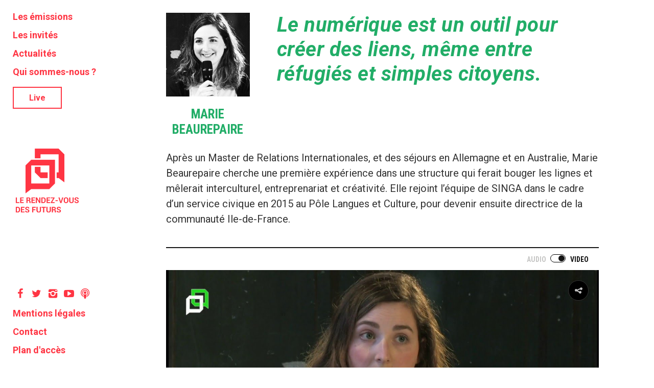

--- FILE ---
content_type: text/html; charset=UTF-8
request_url: https://www.rendezvousdesfuturs.com/invites/beaurepaire-marie/
body_size: 11235
content:
<!DOCTYPE html>
<html lang="fr-FR">
<head>
<meta charset="UTF-8">
<meta http-equiv="X-UA-Compatible" content="IE=Edge">
 <meta name="viewport" content="width=device-width, initial-scale=1.0, maximum-scale=1.0" />
<meta name='keywords' content='Société numérique, Initiatives citoyennes, Sciences et technologie,
   Economie, Culture, Education, Environnement, Philosophie, Innovation sociale'>

<!--fin meta-->

<link rel="profile" href="http://gmpg.org/xfn/11">
<link rel="pingback" href="https://www.rendezvousdesfuturs.com/xmlrpc.php">
<link href='https://fonts.googleapis.com/css?family=Roboto:400,700,700italic' rel='stylesheet' type='text/css'>
<link href='https://fonts.googleapis.com/css?family=Roboto+Condensed:700' rel='stylesheet' type='text/css'>
<link rel="icon" href="https://www.rendezvousdesfuturs.com/wp-content/uploads/2016/04/logo.ico" type="image/x-icon" />

<!--<script> jwplayer.key = "9mMsjyXqCbAu7HKoRhLXx/JJ2lQHTpsbk4CffI+3vbs="; </script>-->

<meta name='robots' content='index, follow, max-image-preview:large, max-snippet:-1, max-video-preview:-1' />

	<!-- This site is optimized with the Yoast SEO plugin v26.7 - https://yoast.com/wordpress/plugins/seo/ -->
	<title>Beaurepaire Marie - Le rendez-vous des Futurs</title>
	<meta name="description" content="Après un Master de Relations Internationales, et des séjours en Allemagne et en Australie, Marie Beaurepaire cherche une première expérience dans une" />
	<link rel="canonical" href="https://www.rendezvousdesfuturs.com/invites/beaurepaire-marie/" />
	<meta property="og:locale" content="fr_FR" />
	<meta property="og:type" content="article" />
	<meta property="og:title" content="Beaurepaire Marie - Le rendez-vous des Futurs" />
	<meta property="og:description" content="Après un Master de Relations Internationales, et des séjours en Allemagne et en Australie, Marie Beaurepaire cherche une première expérience dans une" />
	<meta property="og:url" content="https://www.rendezvousdesfuturs.com/invites/beaurepaire-marie/" />
	<meta property="og:site_name" content="Le rendez-vous des Futurs" />
	<meta property="article:modified_time" content="2016-05-13T09:37:12+00:00" />
	<meta property="og:image" content="https://www.rendezvousdesfuturs.com/wp-content/uploads/2016/05/marie_beaurepaire.jpg" />
	<meta property="og:image:width" content="260" />
	<meta property="og:image:height" content="260" />
	<meta property="og:image:type" content="image/jpeg" />
	<meta name="twitter:card" content="summary_large_image" />
	<script type="application/ld+json" class="yoast-schema-graph">{"@context":"https://schema.org","@graph":[{"@type":"WebPage","@id":"https://www.rendezvousdesfuturs.com/invites/beaurepaire-marie/","url":"https://www.rendezvousdesfuturs.com/invites/beaurepaire-marie/","name":"Beaurepaire Marie - Le rendez-vous des Futurs","isPartOf":{"@id":"https://www.rendezvousdesfuturs.com/#website"},"primaryImageOfPage":{"@id":"https://www.rendezvousdesfuturs.com/invites/beaurepaire-marie/#primaryimage"},"image":{"@id":"https://www.rendezvousdesfuturs.com/invites/beaurepaire-marie/#primaryimage"},"thumbnailUrl":"https://www.rendezvousdesfuturs.com/wp-content/uploads/2016/05/marie_beaurepaire.jpg","datePublished":"2016-04-03T11:04:57+00:00","dateModified":"2016-05-13T09:37:12+00:00","description":"Après un Master de Relations Internationales, et des séjours en Allemagne et en Australie, Marie Beaurepaire cherche une première expérience dans une","breadcrumb":{"@id":"https://www.rendezvousdesfuturs.com/invites/beaurepaire-marie/#breadcrumb"},"inLanguage":"fr-FR","potentialAction":[{"@type":"ReadAction","target":["https://www.rendezvousdesfuturs.com/invites/beaurepaire-marie/"]}]},{"@type":"ImageObject","inLanguage":"fr-FR","@id":"https://www.rendezvousdesfuturs.com/invites/beaurepaire-marie/#primaryimage","url":"https://www.rendezvousdesfuturs.com/wp-content/uploads/2016/05/marie_beaurepaire.jpg","contentUrl":"https://www.rendezvousdesfuturs.com/wp-content/uploads/2016/05/marie_beaurepaire.jpg","width":260,"height":260},{"@type":"BreadcrumbList","@id":"https://www.rendezvousdesfuturs.com/invites/beaurepaire-marie/#breadcrumb","itemListElement":[{"@type":"ListItem","position":1,"name":"Accueil","item":"https://www.rendezvousdesfuturs.com/"},{"@type":"ListItem","position":2,"name":"Invites","item":"https://www.rendezvousdesfuturs.com/invites/"},{"@type":"ListItem","position":3,"name":"Beaurepaire Marie"}]},{"@type":"WebSite","@id":"https://www.rendezvousdesfuturs.com/#website","url":"https://www.rendezvousdesfuturs.com/","name":"Le rendez-vous des Futurs","description":"Partagez le changement","potentialAction":[{"@type":"SearchAction","target":{"@type":"EntryPoint","urlTemplate":"https://www.rendezvousdesfuturs.com/?s={search_term_string}"},"query-input":{"@type":"PropertyValueSpecification","valueRequired":true,"valueName":"search_term_string"}}],"inLanguage":"fr-FR"}]}</script>
	<!-- / Yoast SEO plugin. -->


<link rel='dns-prefetch' href='//www.rendezvousdesfuturs.com' />
<link rel='dns-prefetch' href='//stackpath.bootstrapcdn.com' />
<link rel="alternate" type="application/rss+xml" title="Le rendez-vous des Futurs &raquo; Flux" href="https://www.rendezvousdesfuturs.com/feed/" />
<link rel="alternate" type="application/rss+xml" title="Le rendez-vous des Futurs &raquo; Flux des commentaires" href="https://www.rendezvousdesfuturs.com/comments/feed/" />
<link rel="alternate" title="oEmbed (JSON)" type="application/json+oembed" href="https://www.rendezvousdesfuturs.com/wp-json/oembed/1.0/embed?url=https%3A%2F%2Fwww.rendezvousdesfuturs.com%2Finvites%2Fbeaurepaire-marie%2F" />
<link rel="alternate" title="oEmbed (XML)" type="text/xml+oembed" href="https://www.rendezvousdesfuturs.com/wp-json/oembed/1.0/embed?url=https%3A%2F%2Fwww.rendezvousdesfuturs.com%2Finvites%2Fbeaurepaire-marie%2F&#038;format=xml" />
<style id='wp-img-auto-sizes-contain-inline-css' type='text/css'>
img:is([sizes=auto i],[sizes^="auto," i]){contain-intrinsic-size:3000px 1500px}
/*# sourceURL=wp-img-auto-sizes-contain-inline-css */
</style>
<style id='wp-block-library-inline-css' type='text/css'>
:root{--wp-block-synced-color:#7a00df;--wp-block-synced-color--rgb:122,0,223;--wp-bound-block-color:var(--wp-block-synced-color);--wp-editor-canvas-background:#ddd;--wp-admin-theme-color:#007cba;--wp-admin-theme-color--rgb:0,124,186;--wp-admin-theme-color-darker-10:#006ba1;--wp-admin-theme-color-darker-10--rgb:0,107,160.5;--wp-admin-theme-color-darker-20:#005a87;--wp-admin-theme-color-darker-20--rgb:0,90,135;--wp-admin-border-width-focus:2px}@media (min-resolution:192dpi){:root{--wp-admin-border-width-focus:1.5px}}.wp-element-button{cursor:pointer}:root .has-very-light-gray-background-color{background-color:#eee}:root .has-very-dark-gray-background-color{background-color:#313131}:root .has-very-light-gray-color{color:#eee}:root .has-very-dark-gray-color{color:#313131}:root .has-vivid-green-cyan-to-vivid-cyan-blue-gradient-background{background:linear-gradient(135deg,#00d084,#0693e3)}:root .has-purple-crush-gradient-background{background:linear-gradient(135deg,#34e2e4,#4721fb 50%,#ab1dfe)}:root .has-hazy-dawn-gradient-background{background:linear-gradient(135deg,#faaca8,#dad0ec)}:root .has-subdued-olive-gradient-background{background:linear-gradient(135deg,#fafae1,#67a671)}:root .has-atomic-cream-gradient-background{background:linear-gradient(135deg,#fdd79a,#004a59)}:root .has-nightshade-gradient-background{background:linear-gradient(135deg,#330968,#31cdcf)}:root .has-midnight-gradient-background{background:linear-gradient(135deg,#020381,#2874fc)}:root{--wp--preset--font-size--normal:16px;--wp--preset--font-size--huge:42px}.has-regular-font-size{font-size:1em}.has-larger-font-size{font-size:2.625em}.has-normal-font-size{font-size:var(--wp--preset--font-size--normal)}.has-huge-font-size{font-size:var(--wp--preset--font-size--huge)}.has-text-align-center{text-align:center}.has-text-align-left{text-align:left}.has-text-align-right{text-align:right}.has-fit-text{white-space:nowrap!important}#end-resizable-editor-section{display:none}.aligncenter{clear:both}.items-justified-left{justify-content:flex-start}.items-justified-center{justify-content:center}.items-justified-right{justify-content:flex-end}.items-justified-space-between{justify-content:space-between}.screen-reader-text{border:0;clip-path:inset(50%);height:1px;margin:-1px;overflow:hidden;padding:0;position:absolute;width:1px;word-wrap:normal!important}.screen-reader-text:focus{background-color:#ddd;clip-path:none;color:#444;display:block;font-size:1em;height:auto;left:5px;line-height:normal;padding:15px 23px 14px;text-decoration:none;top:5px;width:auto;z-index:100000}html :where(.has-border-color){border-style:solid}html :where([style*=border-top-color]){border-top-style:solid}html :where([style*=border-right-color]){border-right-style:solid}html :where([style*=border-bottom-color]){border-bottom-style:solid}html :where([style*=border-left-color]){border-left-style:solid}html :where([style*=border-width]){border-style:solid}html :where([style*=border-top-width]){border-top-style:solid}html :where([style*=border-right-width]){border-right-style:solid}html :where([style*=border-bottom-width]){border-bottom-style:solid}html :where([style*=border-left-width]){border-left-style:solid}html :where(img[class*=wp-image-]){height:auto;max-width:100%}:where(figure){margin:0 0 1em}html :where(.is-position-sticky){--wp-admin--admin-bar--position-offset:var(--wp-admin--admin-bar--height,0px)}@media screen and (max-width:600px){html :where(.is-position-sticky){--wp-admin--admin-bar--position-offset:0px}}

/*# sourceURL=wp-block-library-inline-css */
</style><style id='global-styles-inline-css' type='text/css'>
:root{--wp--preset--aspect-ratio--square: 1;--wp--preset--aspect-ratio--4-3: 4/3;--wp--preset--aspect-ratio--3-4: 3/4;--wp--preset--aspect-ratio--3-2: 3/2;--wp--preset--aspect-ratio--2-3: 2/3;--wp--preset--aspect-ratio--16-9: 16/9;--wp--preset--aspect-ratio--9-16: 9/16;--wp--preset--color--black: #000000;--wp--preset--color--cyan-bluish-gray: #abb8c3;--wp--preset--color--white: #ffffff;--wp--preset--color--pale-pink: #f78da7;--wp--preset--color--vivid-red: #cf2e2e;--wp--preset--color--luminous-vivid-orange: #ff6900;--wp--preset--color--luminous-vivid-amber: #fcb900;--wp--preset--color--light-green-cyan: #7bdcb5;--wp--preset--color--vivid-green-cyan: #00d084;--wp--preset--color--pale-cyan-blue: #8ed1fc;--wp--preset--color--vivid-cyan-blue: #0693e3;--wp--preset--color--vivid-purple: #9b51e0;--wp--preset--gradient--vivid-cyan-blue-to-vivid-purple: linear-gradient(135deg,rgb(6,147,227) 0%,rgb(155,81,224) 100%);--wp--preset--gradient--light-green-cyan-to-vivid-green-cyan: linear-gradient(135deg,rgb(122,220,180) 0%,rgb(0,208,130) 100%);--wp--preset--gradient--luminous-vivid-amber-to-luminous-vivid-orange: linear-gradient(135deg,rgb(252,185,0) 0%,rgb(255,105,0) 100%);--wp--preset--gradient--luminous-vivid-orange-to-vivid-red: linear-gradient(135deg,rgb(255,105,0) 0%,rgb(207,46,46) 100%);--wp--preset--gradient--very-light-gray-to-cyan-bluish-gray: linear-gradient(135deg,rgb(238,238,238) 0%,rgb(169,184,195) 100%);--wp--preset--gradient--cool-to-warm-spectrum: linear-gradient(135deg,rgb(74,234,220) 0%,rgb(151,120,209) 20%,rgb(207,42,186) 40%,rgb(238,44,130) 60%,rgb(251,105,98) 80%,rgb(254,248,76) 100%);--wp--preset--gradient--blush-light-purple: linear-gradient(135deg,rgb(255,206,236) 0%,rgb(152,150,240) 100%);--wp--preset--gradient--blush-bordeaux: linear-gradient(135deg,rgb(254,205,165) 0%,rgb(254,45,45) 50%,rgb(107,0,62) 100%);--wp--preset--gradient--luminous-dusk: linear-gradient(135deg,rgb(255,203,112) 0%,rgb(199,81,192) 50%,rgb(65,88,208) 100%);--wp--preset--gradient--pale-ocean: linear-gradient(135deg,rgb(255,245,203) 0%,rgb(182,227,212) 50%,rgb(51,167,181) 100%);--wp--preset--gradient--electric-grass: linear-gradient(135deg,rgb(202,248,128) 0%,rgb(113,206,126) 100%);--wp--preset--gradient--midnight: linear-gradient(135deg,rgb(2,3,129) 0%,rgb(40,116,252) 100%);--wp--preset--font-size--small: 13px;--wp--preset--font-size--medium: 20px;--wp--preset--font-size--large: 36px;--wp--preset--font-size--x-large: 42px;--wp--preset--spacing--20: 0.44rem;--wp--preset--spacing--30: 0.67rem;--wp--preset--spacing--40: 1rem;--wp--preset--spacing--50: 1.5rem;--wp--preset--spacing--60: 2.25rem;--wp--preset--spacing--70: 3.38rem;--wp--preset--spacing--80: 5.06rem;--wp--preset--shadow--natural: 6px 6px 9px rgba(0, 0, 0, 0.2);--wp--preset--shadow--deep: 12px 12px 50px rgba(0, 0, 0, 0.4);--wp--preset--shadow--sharp: 6px 6px 0px rgba(0, 0, 0, 0.2);--wp--preset--shadow--outlined: 6px 6px 0px -3px rgb(255, 255, 255), 6px 6px rgb(0, 0, 0);--wp--preset--shadow--crisp: 6px 6px 0px rgb(0, 0, 0);}:where(.is-layout-flex){gap: 0.5em;}:where(.is-layout-grid){gap: 0.5em;}body .is-layout-flex{display: flex;}.is-layout-flex{flex-wrap: wrap;align-items: center;}.is-layout-flex > :is(*, div){margin: 0;}body .is-layout-grid{display: grid;}.is-layout-grid > :is(*, div){margin: 0;}:where(.wp-block-columns.is-layout-flex){gap: 2em;}:where(.wp-block-columns.is-layout-grid){gap: 2em;}:where(.wp-block-post-template.is-layout-flex){gap: 1.25em;}:where(.wp-block-post-template.is-layout-grid){gap: 1.25em;}.has-black-color{color: var(--wp--preset--color--black) !important;}.has-cyan-bluish-gray-color{color: var(--wp--preset--color--cyan-bluish-gray) !important;}.has-white-color{color: var(--wp--preset--color--white) !important;}.has-pale-pink-color{color: var(--wp--preset--color--pale-pink) !important;}.has-vivid-red-color{color: var(--wp--preset--color--vivid-red) !important;}.has-luminous-vivid-orange-color{color: var(--wp--preset--color--luminous-vivid-orange) !important;}.has-luminous-vivid-amber-color{color: var(--wp--preset--color--luminous-vivid-amber) !important;}.has-light-green-cyan-color{color: var(--wp--preset--color--light-green-cyan) !important;}.has-vivid-green-cyan-color{color: var(--wp--preset--color--vivid-green-cyan) !important;}.has-pale-cyan-blue-color{color: var(--wp--preset--color--pale-cyan-blue) !important;}.has-vivid-cyan-blue-color{color: var(--wp--preset--color--vivid-cyan-blue) !important;}.has-vivid-purple-color{color: var(--wp--preset--color--vivid-purple) !important;}.has-black-background-color{background-color: var(--wp--preset--color--black) !important;}.has-cyan-bluish-gray-background-color{background-color: var(--wp--preset--color--cyan-bluish-gray) !important;}.has-white-background-color{background-color: var(--wp--preset--color--white) !important;}.has-pale-pink-background-color{background-color: var(--wp--preset--color--pale-pink) !important;}.has-vivid-red-background-color{background-color: var(--wp--preset--color--vivid-red) !important;}.has-luminous-vivid-orange-background-color{background-color: var(--wp--preset--color--luminous-vivid-orange) !important;}.has-luminous-vivid-amber-background-color{background-color: var(--wp--preset--color--luminous-vivid-amber) !important;}.has-light-green-cyan-background-color{background-color: var(--wp--preset--color--light-green-cyan) !important;}.has-vivid-green-cyan-background-color{background-color: var(--wp--preset--color--vivid-green-cyan) !important;}.has-pale-cyan-blue-background-color{background-color: var(--wp--preset--color--pale-cyan-blue) !important;}.has-vivid-cyan-blue-background-color{background-color: var(--wp--preset--color--vivid-cyan-blue) !important;}.has-vivid-purple-background-color{background-color: var(--wp--preset--color--vivid-purple) !important;}.has-black-border-color{border-color: var(--wp--preset--color--black) !important;}.has-cyan-bluish-gray-border-color{border-color: var(--wp--preset--color--cyan-bluish-gray) !important;}.has-white-border-color{border-color: var(--wp--preset--color--white) !important;}.has-pale-pink-border-color{border-color: var(--wp--preset--color--pale-pink) !important;}.has-vivid-red-border-color{border-color: var(--wp--preset--color--vivid-red) !important;}.has-luminous-vivid-orange-border-color{border-color: var(--wp--preset--color--luminous-vivid-orange) !important;}.has-luminous-vivid-amber-border-color{border-color: var(--wp--preset--color--luminous-vivid-amber) !important;}.has-light-green-cyan-border-color{border-color: var(--wp--preset--color--light-green-cyan) !important;}.has-vivid-green-cyan-border-color{border-color: var(--wp--preset--color--vivid-green-cyan) !important;}.has-pale-cyan-blue-border-color{border-color: var(--wp--preset--color--pale-cyan-blue) !important;}.has-vivid-cyan-blue-border-color{border-color: var(--wp--preset--color--vivid-cyan-blue) !important;}.has-vivid-purple-border-color{border-color: var(--wp--preset--color--vivid-purple) !important;}.has-vivid-cyan-blue-to-vivid-purple-gradient-background{background: var(--wp--preset--gradient--vivid-cyan-blue-to-vivid-purple) !important;}.has-light-green-cyan-to-vivid-green-cyan-gradient-background{background: var(--wp--preset--gradient--light-green-cyan-to-vivid-green-cyan) !important;}.has-luminous-vivid-amber-to-luminous-vivid-orange-gradient-background{background: var(--wp--preset--gradient--luminous-vivid-amber-to-luminous-vivid-orange) !important;}.has-luminous-vivid-orange-to-vivid-red-gradient-background{background: var(--wp--preset--gradient--luminous-vivid-orange-to-vivid-red) !important;}.has-very-light-gray-to-cyan-bluish-gray-gradient-background{background: var(--wp--preset--gradient--very-light-gray-to-cyan-bluish-gray) !important;}.has-cool-to-warm-spectrum-gradient-background{background: var(--wp--preset--gradient--cool-to-warm-spectrum) !important;}.has-blush-light-purple-gradient-background{background: var(--wp--preset--gradient--blush-light-purple) !important;}.has-blush-bordeaux-gradient-background{background: var(--wp--preset--gradient--blush-bordeaux) !important;}.has-luminous-dusk-gradient-background{background: var(--wp--preset--gradient--luminous-dusk) !important;}.has-pale-ocean-gradient-background{background: var(--wp--preset--gradient--pale-ocean) !important;}.has-electric-grass-gradient-background{background: var(--wp--preset--gradient--electric-grass) !important;}.has-midnight-gradient-background{background: var(--wp--preset--gradient--midnight) !important;}.has-small-font-size{font-size: var(--wp--preset--font-size--small) !important;}.has-medium-font-size{font-size: var(--wp--preset--font-size--medium) !important;}.has-large-font-size{font-size: var(--wp--preset--font-size--large) !important;}.has-x-large-font-size{font-size: var(--wp--preset--font-size--x-large) !important;}
/*# sourceURL=global-styles-inline-css */
</style>

<style id='classic-theme-styles-inline-css' type='text/css'>
/*! This file is auto-generated */
.wp-block-button__link{color:#fff;background-color:#32373c;border-radius:9999px;box-shadow:none;text-decoration:none;padding:calc(.667em + 2px) calc(1.333em + 2px);font-size:1.125em}.wp-block-file__button{background:#32373c;color:#fff;text-decoration:none}
/*# sourceURL=/wp-includes/css/classic-themes.min.css */
</style>
<link rel='stylesheet' id='wpo_min-header-0-css' href='https://www.rendezvousdesfuturs.com/wp-content/cache/wpo-minify/1768218548/assets/wpo-minify-header-ffbf2155.min.css' type='text/css' media='all' />
<script type="text/javascript" src="https://www.rendezvousdesfuturs.com/wp-content/cache/wpo-minify/1768218548/assets/wpo-minify-header-8b891f4c.min.js" id="wpo_min-header-0-js"></script>
<link rel="https://api.w.org/" href="https://www.rendezvousdesfuturs.com/wp-json/" /><link rel="EditURI" type="application/rsd+xml" title="RSD" href="https://www.rendezvousdesfuturs.com/xmlrpc.php?rsd" />
<meta name="generator" content="WordPress 6.9" />
<link rel='shortlink' href='https://www.rendezvousdesfuturs.com/?p=1192' />

		<!-- GA Google Analytics @ https://m0n.co/ga -->
		<script async src="https://www.googletagmanager.com/gtag/js?id=G-ZT1E1FXNQ0"></script>
		<script>
			window.dataLayer = window.dataLayer || [];
			function gtag(){dataLayer.push(arguments);}
			gtag('js', new Date());
			gtag('config', 'G-ZT1E1FXNQ0');
		</script>

	</head>

<body >


<!--Debut container-->

<div id="test" class="container-live">



   <div class="pop-up-en-cours">

      <div class="en-cours">
         <i class="icon-signal"></i>
         <p class="titre-en-cours">Une émission est en cours de diffusion voulez-vous la visionner&nbsp;?</p>


      <div class="oui-non">
         <p class="bouton-oui"><a href="https://www.rendezvousdesfuturs.com/live/" rel="bookmark" title="oui">Oui</a></p>
         <p class="bouton-non"><a href="https://www.rendezvousdesfuturs.com/" title="HOME" >Non</a></p>
      </div>

   </div>
 </div>

</div>
<!--fin container-->
<!--fin container-->



<!--Debut container-->
<div class="container">



   <header>
<div class="logo-mobile"><a href="https://www.rendezvousdesfuturs.com/" title="HOME" ><img src="https://www.rendezvousdesfuturs.com/wp-content/themes/rdvf/images/logo-mobile.svg" alt="logo rdvf"></a></div>
<div class="logo-tablet"><a href="https://www.rendezvousdesfuturs.com/" title="HOME" ><img src="https://www.rendezvousdesfuturs.com/wp-content/themes/rdvf/images/logo-tablet.png" alt="logo rdvf"></a></div>

    <div class="live"><a href="https://www.rendezvousdesfuturs.com/live/" rel="bookmark" title="Lire l'article">Live</a></div>
   </header>
<!--fin Header-->
  <!--Burger Menu-->
  <div class="croix">
    <div class="hamburger hamburger--squeeze">
            <div class="hamburger-box">
                <div class="hamburger-inner"></div>
            </div>
      </div>
  </div>
<!--fin Burger Menu-->

  <!--Menu Desktop-->
    <div class="menu-desktop">
          <div class="menu-wrapper-desktop">
            <ul class="wrapper-desktop">
                <li><div class="menu-menu-1-container"><ul id="menu-menu-1" class="menu"><li id="menu-item-251" class="menu-item menu-item-type-post_type menu-item-object-page menu-item-251"><a href="https://www.rendezvousdesfuturs.com/les-emissions/">Les émissions</a></li>
<li id="menu-item-275" class="menu-item menu-item-type-post_type menu-item-object-page menu-item-275"><a href="https://www.rendezvousdesfuturs.com/les-invites/">Les invités</a></li>
<li id="menu-item-246" class="menu-item menu-item-type-taxonomy menu-item-object-category menu-item-246"><a href="https://www.rendezvousdesfuturs.com/category/actualites/">Actualités</a></li>
<li id="menu-item-245" class="menu-item menu-item-type-taxonomy menu-item-object-category menu-item-245"><a href="https://www.rendezvousdesfuturs.com/category/a-propos/">Qui sommes-nous ?</a></li>
</ul></div></li>
              </ul>
        </div>

         <div class="live-desktop"><a href="https://www.rendezvousdesfuturs.com/live/" rel="bookmark" title="Lire l'article">Live</a></div>

        <!--Logo-->
        <div class="logo-desktop"><a href="https://www.rendezvousdesfuturs.com/" title="HOME" ><img src="https://www.rendezvousdesfuturs.com/wp-content/themes/rdvf/images/logo-desktop.png" alt="logo rdvf"></a></div>

     <div class="social-desktop">

               <a href="https://www.facebook.com/rendezvousdesfuturs" target="_blank"><i class="icon-facebook"></i></a>
               <a href="http://twitter.com/RDVfutur" target="_blank"><i class="icon-twitter"></i></a>
               <a href=" https://www.instagram.com/rendezvousdesfuturs" target="_blank"><i class="icon-instagram"></i></a>
               <a href="https://www.youtube.com/RendezvousdesFuturs" target="_blank"><i class="icon-youtube"></i></a>
							 <a href="https://smartlink.ausha.co/le-rendez-vous-des-futurs" target="_blank"><i class="fa fa-podcast marginicone" aria-hidden="true"></i> 
							 <a href="https://smartlink.ausha.co/le-rendez-vous-des-futurs" target="_blank"><i class="icon-podcast"></i></a>

        </div>

        <!--Mention-->
        <div class="mention-desktop">
           <ul>
               <li><a href="https://www.rendezvousdesfuturs.com/category/mentions/" rel="bookmark" title="Mentions légales">Mentions légales</a></li>
               <li><a href="mailto:contact@jdcarre.fr">Contact</a></li>
               <li><a href="https://www.google.fr/maps/place/Le+Cube+Garges/@48.9677422,2.4045858,17z/data=!3m1!4b1!4m6!3m5!1s0x47e66bb0fbce18af:0x98a4608f45d219bc!8m2!3d48.9677422!4d2.4067745!16s%2Fg%2F11c3sqjlgf" target="_blank">Plan d'accès</a></li>
           </ul>
        </div>
    </div>

<!--fin Menu Desktop-->

<!--Wrapper Menu-->
   <div class="menu-wrapper">
     <div class="logo-blanc"><a href="https://www.rendezvousdesfuturs.com/" title="HOME" ><img src="https://www.rendezvousdesfuturs.com/wp-content/themes/rdvf/images/logo-mobile-blanc.svg" alt="logo rdvf"></a></div>
      <ul class="wrapper">
        <li><div class="menu-menu-1-container"><ul id="menu-menu-2" class="menu"><li class="menu-item menu-item-type-post_type menu-item-object-page menu-item-251"><a href="https://www.rendezvousdesfuturs.com/les-emissions/">Les émissions</a></li>
<li class="menu-item menu-item-type-post_type menu-item-object-page menu-item-275"><a href="https://www.rendezvousdesfuturs.com/les-invites/">Les invités</a></li>
<li class="menu-item menu-item-type-taxonomy menu-item-object-category menu-item-246"><a href="https://www.rendezvousdesfuturs.com/category/actualites/">Actualités</a></li>
<li class="menu-item menu-item-type-taxonomy menu-item-object-category menu-item-245"><a href="https://www.rendezvousdesfuturs.com/category/a-propos/">Qui sommes-nous ?</a></li>
</ul></div></li>
      </ul>
      <div class="icon-social">
               <a href="https://www.facebook.com/rendezvousdesfuturs" target="_blank"><i class="icon-facebook"></i></a>
               <a href="http://twitter.com/RDVfutur" target="_blank"><i class="icon-twitter"></i></a>
               <a href="https://www.instagram.com/rendezvousdesfuturs" target="_blank"><i class="icon-instagram"></i></a>
               <a href="https://www.youtube.com/RendezvousdesFuturs" target="_blank"><i class="icon-youtube"></i></a>
      </div>
   </div>

<!--fin Wrapper Menu-->

<!--Nom de l'invité-->
   <div class="block-invite-hello">

<!--Fin Nom de l'invité-->
       <!--CONTENU INVITE-->


      <a title="Beaurepaire Marie" href="https://www.rendezvousdesfuturs.com/invites/beaurepaire-marie/"><img width="260" height="260" src="[data-uri]" class="attachment-post-thumbnail size-post-thumbnail wp-post-image lazyload" alt="" decoding="async" fetchpriority="high" sizes="(max-width: 260px) 100vw, 260px" data-src="https://www.rendezvousdesfuturs.com/wp-content/uploads/2016/05/marie_beaurepaire.jpg" data-srcset="https://www.rendezvousdesfuturs.com/wp-content/uploads/2016/05/marie_beaurepaire.jpg 260w, https://www.rendezvousdesfuturs.com/wp-content/uploads/2016/05/marie_beaurepaire-150x150.jpg 150w"></a>      <p class="titre-invite first">Marie Beaurepaire</p>
  </div>

<!--Quote invité-->
   <div class="block-quote-hello">
    <div class="quote-hello first">
        <i class="icon-quote-left"></i>
        <p class="text-quote-hello first">Le numérique est un outil pour créer des liens, même entre réfugiés et simples citoyens.</p>
         <i class="icon-quote-right"></i>
      </div>
  </div>
<!--Fin Quote invité-->

  <!--Description de l'invité-->
  <div class="description-invite">
    <p>Après un Master de Relations Internationales, et des séjours en Allemagne et en Australie, Marie Beaurepaire cherche une première expérience dans une structure qui ferait bouger les lignes et mêlerait interculturel, entreprenariat et créativité. Elle rejoint l&rsquo;équipe de SINGA dans le cadre d&rsquo;un service civique en 2015 au Pôle Langues et Culture, pour devenir ensuite directrice de la communauté Ile-de-France.</p>
  </div>
<!--Fin Description de l'invité-->



 <!--FIN CONTENU EMISSION-->
 <!--Fin pour aller plus loin -->

<!--Div sequence-->
<div class="replay-sequence">

    <!--COMPTE RENDU-->
<!--Bouton Switch-->
   <div class="bouton-switch-hello">
          <div class="version-audio">
             </div>


  <div class="switch-all">
      <p class="audio">Audio</p>
      <label class="switch">
              <input type="checkbox" checked/>
              <div class="checkbox"></div>
            </label>
      <p class="video btn-active">Video</p>
    </div>
  </div>
   <!--Fin Bouton Switch-->

       <!--CONTENU EMISSION-->


  <div class="replay-section">
   <div class="video-container">
      
<iframe id='rdvf-jw'width="560" height="315">Loading the player ...</iframe>
<script type='text/javascript'>


var videoURL = 'https://youtu.be/rIz6BV2cO-Q';
//affiche lien image de la vidéo
var videoImage =  'https://i.ytimg.com/vi/rIz6BV2cO-Q/maxresdefault.jpg';


</script>

<div class="audio-hack"><img src="https://www.rendezvousdesfuturs.com/wp-content/themes/rdvf/images/anim2.gif" alt="logo rdvf"></div>
​


 </div>

 </div>



 <!--SECTION SEQUENCE / Naviguez dans l'emission-->
	
        <div class="expander-naviguer">

         <a href="javascript:void(0)" class="expander-trigger-naviguer">
             <div class="naviguer">
                <p class="titre-naviguer">Naviguez dans l'émission <i class="icon-down down"></i> </p>
             </div>
          </a>


           <div class="sequencage first">
                <ul id="decoupage"> 
<li class="0" id="1">1. Lancement de l’émission par Charles-Antoine Berthonneau et Rémy Hoche</li>
<li class="0" id="2">2. « Je voulais un métier qui faisait sens » par Marie Beaurepaire</li>
<li class="0" id="3">3. Que veut dire le terme de réfugié statutaire ? </li>
<li class="0" id="4">4. Présentation des actions de Singa</li>
<li class="0" id="5">5. Réflexions sur les réfugiés connectés et le programme CALM</li>
<li class="0" id="6">6. « Singa est la plateforme, l’opportunité d’être soi-même » par Marie Beaurepaire </li>
<li class="0" id="7">7. Les coups de cœur du First </li>
</ul>
            </div>
        </div>
<!--Fin SECTION SEQUENÇAGE / Naviguez dans l'emission-->
 <div class="block-replay ">

      <div class="replay-text first">
         <p class="date">14.04.2016</p>
       <p class="titre-emission">Marie Beaurepaire : « Singa : la solidarité festive et connectée »</p>
    <p class="theme">#<a href="https://www.rendezvousdesfuturs.com/category/emissions/innovation/" title="Innovation sociale" >Innovation sociale</a> </p>
   <p class="description"><p>La France accueille 200 000 réfugiés statutaires ou demandeurs d&rsquo;asile, qui peuvent recontrer des difficultés liées à la langue ou au déclassement professionnel. Pour faciliter leur inclusion sociale et professionnelle, l&rsquo;association Singa propose un site pour créer la rencontre entre réfugiés et citoyens, à la croisée de Meetic, Linkedin et Airbnb.</p>
</p>

    </div>

   </div>





    <!--COMPTE RENDU-->
       <div class="compte-rendu">
            <p class="titre-cr">Compte-rendu</p>


 </div>





 <section class="slider-replay">

      <div class="swiper-container-replay">
           <div class="swiper-wrapper">

            <div class="swiper-slide">
          	<img src="https://www.rendezvousdesfuturs.com/wp-content/uploads/2016/05/FestivalRDVF_06_beaurepaire4-300x188.jpg"/>          	</div>

          <div class="swiper-slide">
          	<img src="https://www.rendezvousdesfuturs.com/wp-content/uploads/2016/05/FestivalRDVF_06_beaurepaire3-300x188.jpg"/>          </div>
            <div class="swiper-slide">
          <img src="https://www.rendezvousdesfuturs.com/wp-content/uploads/2016/05/FestivalRDVF_06_beaurepaire1-300x188.jpg"/>          </div>
            <div class="swiper-slide">
          <img src="https://www.rendezvousdesfuturs.com/wp-content/uploads/2016/05/FestivalRDVF_06_beaurepaire2-300x188.jpg"/>          </div>

      <!-- slider CR -->
            </div>
                <div class="swiper-pagination-replay"></div>
        </div>

    </section>
    <!--FIN COMPTE RENDU-->




 <!--Suggestion vidéos-->
         <section class="selection-emission-replay">
        <p class="titre">Vidéos associées</p>
   <div class="wrapper-emission">
        <div class="emission-item rdvf">
   



            <i class="icon-play"></i>
            <p class="duree-emission">64"</p>
            <p class="date-emission">16.03.23</p>
            <p class="titre-emission-rdvf "><a class="rdvf" href="https://www.rendezvousdesfuturs.com/emissions/celine-marty-travailler-moins-pour-vivre-mieux/" rel="bookmark" title="Lire l'article Céline Marty : « Travailler moins pour vivre mieux ?!? »">Céline Marty : « Travailler moins pour vivre mieux ?!? »</a></p>
            <p class="tag-emission ">#<a href="https://www.rendezvousdesfuturs.com/category/emissions/innovation/" title="Innovation sociale" >Innovation sociale</a>             </p>
        </div>
          <div class="emission-item rdvf">
   



            <i class="icon-play"></i>
            <p class="duree-emission">54"</p>
            <p class="date-emission">15.06.23</p>
            <p class="titre-emission-rdvf "><a class="rdvf" href="https://www.rendezvousdesfuturs.com/emissions/aurelie-piet-et-marc-luyckx-ghisi-2-milliards-de-reenchanteurs-et-nous-et-nous-et-nous/" rel="bookmark" title="Lire l'article Aurélie Piet et Marc Luyckx Ghisi : « 2 milliards de réenchanteurs&#8230; et nous, et nous, et nous ! »">Aurélie Piet et Marc Luyckx Ghisi : « 2 milliards de réenchanteurs&#8230; et nous, et nous, et nous ! »</a></p>
            <p class="tag-emission ">#<a href="https://www.rendezvousdesfuturs.com/category/emissions/innovation/" title="Innovation sociale" >Innovation sociale</a>             </p>
        </div>
          <div class="emission-item rdvf">
   



            <i class="icon-play"></i>
            <p class="duree-emission">82"</p>
            <p class="date-emission">11.02.20</p>
            <p class="titre-emission-rdvf "><a class="rdvf" href="https://www.rendezvousdesfuturs.com/emissions/force-de-lintelligence-collective-savoir-etre-savoir-faire-ensemble/" rel="bookmark" title="Lire l'article Émile Servan-Schreiber : « La force de l&rsquo;intelligence collective : du savoir-être au savoir faire ensemble »">Émile Servan-Schreiber : « La force de l&rsquo;intelligence collective : du savoir-être au savoir faire ensemble »</a></p>
            <p class="tag-emission ">#<a href="https://www.rendezvousdesfuturs.com/category/emissions/innovation/" title="Innovation sociale" >Innovation sociale</a>             </p>
        </div>
          <div class="emission-item rdvf">
   



            <i class="icon-play"></i>
            <p class="duree-emission">105"</p>
            <p class="date-emission">11.10.2018</p>
            <p class="titre-emission-rdvf "><a class="rdvf" href="https://www.rendezvousdesfuturs.com/emissions/claire-nouvian-oceans-enjeu-majeur/" rel="bookmark" title="Lire l'article Claire Nouvian : « Les océans : un enjeu majeur »">Claire Nouvian : « Les océans : un enjeu majeur »</a></p>
            <p class="tag-emission ">#<a href="https://www.rendezvousdesfuturs.com/category/emissions/innovation/" title="Innovation sociale" >Innovation sociale</a>             </p>
        </div>
                      </div>
      </section>





	<!--Footer-->
    <footer>

        <div class="newsletter" style="display:none">
            <p class="abonner">S’inscrire à la newsletter</p>

<!-- Begin MailChimp Signup Form -->
<link href="//cdn-images.mailchimp.com/embedcode/classic-10_7.css" rel="stylesheet" type="text/css">

<form action="//rendezvousdufutur.us13.list-manage.com/subscribe/post?u=6b00d0206e7e8d3e3c77d7cca&amp;id=5d516412d7" method="post" id="mc-embedded-subscribe-form" name="mc-embedded-subscribe-form" class="subscribe-form" target="_blank" novalidate>




  <input type="email" value="" name="EMAIL" class="subscribe-input" id="mce-EMAIL">


      <button type="submit" class="subscribe-submit">envoyer</button>

</form>

<script type='text/javascript' src='//s3.amazonaws.com/downloads.mailchimp.com/js/mc-validate.js'></script><script type='text/javascript'>(function($) {window.fnames = new Array(); window.ftypes = new Array();fnames[0]='EMAIL';ftypes[0]='email';fnames[1]='FNAME';ftypes[1]='text';fnames[2]='LNAME';ftypes[2]='text';}(jQuery));var $mcj = jQuery.noConflict(true);</script>
<!--End mc_embed_signup-->
           <!--<form>
               
            </form>-->

   </div>
        <div class="icon-social">
            <a href="https://facebook.com/rendezvousdesfuturs" target="_blank"><i class="icon-facebook"></i></a>
            <a href="https://twitter.com/RDVfutur" target="_blank"><i class="icon-twitter"></i></a>
            <a href="https://www.instagram.com/rendezvousdesfuturs" target="_blank"><i class="icon-instagram"></i></a>
            <a href="https://youtube.com/RendezvousdesFuturs" target="_blank"><i class="icon-youtube"></i></a>
						<a href="https://itunes.apple.com/fr/podcast/le-rendez-vous-des-futurs/id1437640970" target="_blank"><i class="fa fa-podcast marginicone" aria-hidden="true"></i>
         </div>

        <div class="mention">
            <a href="https://www.rendezvousdesfuturs.com/category/mentions/" rel="bookmark" title="Mentions légales">Mentions légales</a>
            <a href="mailto:contact@jdcarre.fr">Contact</a>
            <a href="https://www.google.fr/maps/place/20+Cours+Saint-Vincent,+92130+Issy-les-Moulineaux/data=!4m2!3m1!1s0x47e67a8ade7c8be7:0x1ab9396c13d7b034?sa=X&ved=0ahUKEwj9laekr-HLAhXH7BQKHWnGAfsQ8gEINTAD" target="_blank">Plan d'accès</a>

        </div>

        <script type="text/javascript">
 console.log(jQuery);

jQuery(document).ready(function($){


       //Initialiser le cookie

       console.log("cookie already created");
       if(Cookies.get('asSeenPopup') == undefined){
         //console.log("cookie creation");
          Cookies.set('asSeenPopup', "false");
       }

       var timestamp = 1620295200;
       var dureeEmission = 86400000 //7200000;

       function formatTens(n) {
           // format integers to have at least two digits
           return (n < 10) ? '0' + n : '' + n;
       }

       var isLive = function(ts) {
           //console.log(ts.value);

           if (ts.value < dureeEmission && ts.value > 0) {


              var asSeenPopup = Cookies.get('asSeenPopup');

              if(asSeenPopup == "false"){
                //console.log("show");
                 $('#test').show();
                  Cookies.set('asSeenPopup', "true");
               }
           } else if (ts.value > dureeEmission) {
               //console.log("on est plus live");
               $('#test').hide();
               Cookies.set('asSeenPopup', "false");
           }
       }


       countdown.setLabels(
           ' milliseconde|seconde|minute|heure|jour|semaine|mois|année|décennie|siècle|millénaire',
           ' millisecondes|secondes|minutes|heures|jours|semaines|mois|années|décennies|siècles|millénaires',
           ' et ',
           ', ',
           'maintenant');

           var ts = countdown(timestamp * 1000, function(ts) {

               isLive(ts);

           }, countdown.DEFAULTS, 11, 0);


});



</script>
    </footer>
<!--fin Footer-->



</div>
<!--fin container-->

<script type="speculationrules">
{"prefetch":[{"source":"document","where":{"and":[{"href_matches":"/*"},{"not":{"href_matches":["/wp-*.php","/wp-admin/*","/wp-content/uploads/*","/wp-content/*","/wp-content/plugins/*","/wp-content/themes/rdvf/*","/*\\?(.+)"]}},{"not":{"selector_matches":"a[rel~=\"nofollow\"]"}},{"not":{"selector_matches":".no-prefetch, .no-prefetch a"}}]},"eagerness":"conservative"}]}
</script>
<script>document.addEventListener("DOMContentLoaded",function(){var e="undefined"!=typeof MutationObserver;if(WPO_LazyLoad.update(),e){var t=new MutationObserver(function(e){e.forEach(function(e){WPO_LazyLoad.update(e.addedNodes)})}),n={childList:!0,subtree:!0},a=document.getElementsByTagName("body")[0];t.observe(a,n)}else window.addEventListener("load",function(){WPO_LazyLoad.deferred_call("update",WPO_LazyLoad.update)}),window.addEventListener("scroll",function(){WPO_LazyLoad.deferred_call("update",WPO_LazyLoad.update)}),window.addEventListener("resize",function(){WPO_LazyLoad.deferred_call("update",WPO_LazyLoad.update)}),document.getElementsByTagName("body")[0].addEventListener("post-load",function(){WPO_LazyLoad.deferred_call("update",WPO_LazyLoad.update)})});var WPO_Intersection_Observer=function(e,t){function n(e){d.push(e)}function a(e){var t;for(t in d)if(d.hasOwnProperty(t)&&e==d[t])return void delete d[t]}function r(){var t;for(t in d)d.hasOwnProperty(t)&&o(d[t])&&(e(d[t]),a(d[t]))}function o(e){var n=e.getBoundingClientRect(),a=window.innerHeight||document.documentElement.clientHeight||document.body.clientHeight;return n.top-t.offset<a&&n.bottom+t.offset>0}var d=[];return t=t||{offset:100},window.addEventListener("load",function(){WPO_LazyLoad.deferred_call("check",r)}),window.addEventListener("scroll",function(){WPO_LazyLoad.deferred_call("check",r)}),window.addEventListener("resize",function(){WPO_LazyLoad.deferred_call("check",r)}),{observe:n,unobserve:a}},WPO_LazyLoad=function(){function e(e){if(!u(e,g.loaded_class)){i(e,g.loaded_class),f.unobserve(e),l(e,g.observe_class);var n,a=e.tagName;if("picture"==a.toLowerCase())for(n in e.childNodes)e.childNodes.hasOwnProperty(n)&&t(e.childNodes[n]);else t(e)}}function t(e){if("undefined"!=typeof e.getAttribute){var t=e.getAttribute("data-src"),a=e.getAttribute("data-srcset"),r=e.getAttribute("data-background"),o=e.getAttribute("data-background-image");t&&(e.setAttribute("src",t),e.removeAttribute("data-src")),a&&(e.setAttribute("srcset",a),e.removeAttribute("data-srcset")),r&&(e.style.background=n(e.style.background,r.split(";")),e.removeAttribute("data-background")),o&&(e.style.backgroundImage=n(e.style.backgroundImage,o.split(";")),e.removeAttribute("data-background-image"))}}function n(e,t){var n=0;return e.replaceAll(/url\([^\)]*\)/gi,function(){return["url('",t[n++],"')"].join("")})}function a(t){var n;for(n in t)t.hasOwnProperty(n)&&t[n].isIntersecting&&e(t[n].target)}function r(e){return l(e,g.select_class),o(e)?(e=d(e),e.dataset.hasOwnProperty("src")&&(e.src=e.dataset.src),void(e.dataset.hasOwnProperty("srcset")&&(e.srcset=e.dataset.srcset))):void(u(e,g.observe_class)||(i(e,g.observe_class),f.observe(e)))}function o(e){e=d(e);const t=e.getBoundingClientRect(),n=window.innerHeight||document.documentElement.clientHeight||document.body.clientHeight;return t.top>0&&t.top<n}function d(e){return"picture"===e.tagName.toLowerCase()?e.lastElementChild:e}function s(e){var t,n=e||Array.prototype.slice.call(g.container.getElementsByClassName(g.select_class));for(t in n)n.hasOwnProperty(t)&&(u(n[t],g.select_class)?r(n[t]):n[t].childNodes&&n[t].childNodes.length&&s(n[t].childNodes))}function c(e,t,n){n=n||200,b[e]=b[e]?b[e]+1:1,setTimeout(function(){var a=(new Date).getTime(),r=y[e]||0;b[e]--,(0===b[e]||r+n<a)&&(y[e]=a,t())},n)}function i(e,t){u(e,t)||(e.className?e.className+=" "+t:e.className=t)}function l(e,t){var n=new RegExp(["(^|\\s)",t,"(\\s|$)"].join(""));e.className=e.className.replace(n," ")}function u(e,t){var n=new RegExp(["(^|\\s)",t,"(\\s|$)"].join(""));return n.test(e.className)}var f,v="undefined"!=typeof IntersectionObserver,g={container:window.document,select_class:"lazyload",observe_class:"lazyload-observe",loaded_class:"lazyload-loaded"};f=v?new IntersectionObserver(a,{root:null,rootMargin:"0px",threshold:[.1]}):new WPO_Intersection_Observer(e);var b={},y={};return{update:s,deferred_call:c}}();</script><!-- Instagram Feed JS -->
<script type="text/javascript">
var sbiajaxurl = "https://www.rendezvousdesfuturs.com/wp-admin/admin-ajax.php";
</script>
<script type="text/javascript" src="https://www.rendezvousdesfuturs.com/wp-content/cache/wpo-minify/1768218548/assets/wpo-minify-footer-904230be.min.js" id="wpo_min-footer-0-js"></script>

</body>
</html>


--- FILE ---
content_type: text/css
request_url: https://www.rendezvousdesfuturs.com/wp-content/cache/wpo-minify/1768218548/assets/wpo-minify-header-ffbf2155.min.css
body_size: 185171
content:
#sb_instagram{width:100%;margin:0 auto;padding:0;-webkit-box-sizing:border-box;-moz-box-sizing:border-box;box-sizing:border-box}#sb_instagram #sbi_images,#sb_instagram.sbi_fixed_height{-webkit-box-sizing:border-box;-moz-box-sizing:border-box}#sb_instagram:after,.sbi_lb-commentBox:after,.sbi_lb-data:after,.sbi_lb-dataContainer:after,.sbi_lb-outerContainer:after{content:"";display:table;clear:both}#sb_instagram.sbi_fixed_height{overflow:hidden;overflow-y:auto;box-sizing:border-box}#sb_instagram #sbi_images{box-sizing:border-box;display:grid;width:100%;padding:12px 0}#sb_instagram .sbi_header_link{-webkit-box-shadow:none;box-shadow:none}#sb_instagram .sbi_header_link:hover,.sbi_lightbox a img{border:none}#sb_instagram #sbi_images .sbi_item{display:inline-block;width:100%;vertical-align:top;zoom:1;margin:0!important;text-decoration:none;opacity:1;overflow:hidden;-webkit-box-sizing:border-box;-moz-box-sizing:border-box;box-sizing:border-box;-webkit-transition:.5s;-moz-transition:.5s;-o-transition:.5s;transition:.5s}#sb_instagram #sbi_images .sbi_item.sbi_transition{opacity:0}#sb_instagram.sbi_col_1 #sbi_images,#sb_instagram.sbi_col_1.sbi_disable_mobile #sbi_images{grid-template-columns:repeat(1,1fr)}#sb_instagram.sbi_col_2 #sbi_images,#sb_instagram.sbi_col_2.sbi_disable_mobile #sbi_images{grid-template-columns:repeat(2,1fr)}#sb_instagram.sbi_col_3 #sbi_images,#sb_instagram.sbi_col_3.sbi_disable_mobile #sbi_images{grid-template-columns:repeat(3,1fr)}#sb_instagram.sbi_col_4 #sbi_images,#sb_instagram.sbi_col_4.sbi_disable_mobile #sbi_images{grid-template-columns:repeat(4,1fr)}#sb_instagram.sbi_col_5 #sbi_images,#sb_instagram.sbi_col_5.sbi_disable_mobile #sbi_images{grid-template-columns:repeat(5,1fr)}#sb_instagram.sbi_col_6 #sbi_images,#sb_instagram.sbi_col_6.sbi_disable_mobile #sbi_images{grid-template-columns:repeat(6,1fr)}#sb_instagram.sbi_col_7 #sbi_images,#sb_instagram.sbi_col_7.sbi_disable_mobile #sbi_images{grid-template-columns:repeat(7,1fr)}#sb_instagram.sbi_col_8 #sbi_images,#sb_instagram.sbi_col_8.sbi_disable_mobile #sbi_images{grid-template-columns:repeat(8,1fr)}#sb_instagram.sbi_col_9 #sbi_images,#sb_instagram.sbi_col_9.sbi_disable_mobile #sbi_images{grid-template-columns:repeat(9,1fr)}#sb_instagram.sbi_col_10 #sbi_images,#sb_instagram.sbi_col_10.sbi_disable_mobile #sbi_images{grid-template-columns:repeat(10,1fr)}#sb_instagram #sbi_load .sbi_load_btn,#sb_instagram .sbi_photo_wrap{position:relative}#sb_instagram .sbi_photo{display:block;text-decoration:none}#sb_instagram .sbi_photo img{width:100%;height:inherit;object-fit:cover;scale:1;transition:transform .5s ease-in-out;transition:transform .5s ease-in-out,-webkit-transform .5s ease-in-out;vertical-align:middle}#sb_instagram .sbi_no_js img,#sb_instagram br,#sb_instagram p:empty,#sb_instagram.sbi_no_js .sbi_load_btn,#sb_instagram.sbi_no_js .sbi_photo img{display:none}#sb_instagram a,#sb_instagram a:active,#sb_instagram a:focus,#sb_instagram a:hover,.sbi_lightbox a:active,.sbi_lightbox a:focus,.sbi_lightbox a:hover{outline:0}#sb_instagram img{display:block;padding:0!important;margin:0!important;max-width:100%!important;opacity:1!important}#sb_instagram .sbi_link{display:none;position:absolute;bottom:0;right:0;width:100%;padding:10px 0;background:rgba(0,0,0,.5);text-align:center;color:#fff;font-size:12px;line-height:1.1}#sb_instagram .sbi_link a{padding:0 6px;text-decoration:none;color:#fff;font-size:12px;line-height:1.1;display:inline-block;vertical-align:top;zoom:1}#sb_instagram .sbi_link .sbi_lightbox_link{padding-bottom:5px}#sb_instagram .sbi_link a:focus,#sb_instagram .sbi_link a:hover{text-decoration:underline}#sb_instagram .sbi_photo_wrap:focus .sbi_link,#sb_instagram .sbi_photo_wrap:hover .sbi_link{display:block}#sb_instagram svg:not(:root).svg-inline--fa{height:1em;display:inline-block}#sb_instagram .sbi_type_carousel .sbi_playbtn,#sb_instagram .sbi_type_carousel .svg-inline--fa.fa-play,#sb_instagram .sbi_type_video .sbi_playbtn,#sb_instagram .sbi_type_video .svg-inline--fa.fa-play,.sbi_type_carousel .fa-clone{display:block!important;position:absolute;z-index:1;color:rgba(255,255,255,.9);font-style:normal!important;text-shadow:0 0 8px rgba(0,0,0,.8)}#sb_instagram .sbi_type_carousel .sbi_playbtn,#sb_instagram .sbi_type_video .sbi_playbtn{z-index:2;top:50%;left:50%;margin-top:-24px;margin-left:-19px;padding:0;font-size:48px}#sb_instagram .sbi_type_carousel .fa-clone{right:12px;top:12px;font-size:24px;text-shadow:0 0 8px rgba(0,0,0,.3)}#sb_instagram .sbi_type_carousel .svg-inline--fa.fa-play,#sb_instagram .sbi_type_video .svg-inline--fa.fa-play,.sbi_type_carousel svg.fa-clone{-webkit-filter:drop-shadow(0 0 2px rgba(0,0,0,.4));filter:drop-shadow(0 0 2px rgba(0,0,0,.4))}#sb_instagram .sbi_loader{width:20px;height:20px;position:relative;top:50%;left:50%;margin:-10px 0 0 -10px;background-color:rgba(0,0,0,.5);border-radius:100%;-webkit-animation:1s ease-in-out infinite sbi-sk-scaleout;animation:1s ease-in-out infinite sbi-sk-scaleout}#sbi_load p{display:inline;padding:0;margin:0}#sb_instagram #sbi_load .sbi_loader{position:absolute;margin-top:-11px;background-color:#fff;opacity:1}@-webkit-keyframes sbi-sk-scaleout{0%{-webkit-transform:scale(0)}100%{-webkit-transform:scale(1);opacity:0}}@keyframes sbi-sk-scaleout{0%{-webkit-transform:scale(0);-ms-transform:scale(0);transform:scale(0)}100%{-webkit-transform:scale(1);-ms-transform:scale(1);transform:scale(1);opacity:0}}#sb_instagram .fa-spin,#sbi_lightbox .fa-spin{-webkit-animation:2s linear infinite fa-spin;animation:2s linear infinite fa-spin}#sb_instagram .fa-pulse,#sbi_lightbox .fa-pulse{-webkit-animation:1s steps(8) infinite fa-spin;animation:1s steps(8) infinite fa-spin}@-webkit-keyframes fa-spin{0%{-webkit-transform:rotate(0);transform:rotate(0)}100%{-webkit-transform:rotate(359deg);transform:rotate(359deg)}}@keyframes fa-spin{0%{-webkit-transform:rotate(0);transform:rotate(0)}100%{-webkit-transform:rotate(359deg);transform:rotate(359deg)}}.sbi-screenreader{text-indent:-9999px!important;display:block!important;width:0!important;height:0!important;line-height:0!important;text-align:left!important;overflow:hidden!important}#sb_instagram .sb_instagram_header,.sb_instagram_header{overflow:hidden;position:relative;-webkit-box-sizing:border-box;-moz-box-sizing:border-box;box-sizing:border-box;padding:12px 0}#sb_instagram .sb_instagram_header a,.sb_instagram_header a{transition:color .5s;text-decoration:none}.sb_instagram_header.sbi_header_outside{float:none;margin-left:auto!important;margin-right:auto!important;display:flex}.sbi_no_avatar .sbi_header_img{background:#333;color:#fff;width:50px;height:50px;position:relative}.sb_instagram_header .sbi_header_hashtag_icon{opacity:0;position:absolute;width:100%;top:0;bottom:0;left:0;text-align:center;color:#fff;background:rgba(0,0,0,.75)}.sbi_no_avatar .sbi_header_hashtag_icon{display:block;color:#fff;opacity:.9;-webkit-transition:background .6s linear,color .6s linear;-moz-transition:background .6s linear,color .6s linear;-o-transition:background .6s linear,color .6s linear;transition:background .6s linear,color .6s linear}.sbi_no_avatar:hover .sbi_header_hashtag_icon{display:block;opacity:1;-webkit-transition:background .2s linear,color .2s linear;-moz-transition:background .2s linear,color .2s linear;-o-transition:background .2s linear,color .2s linear;transition:background .2s linear,color .2s linear}@media all and (min-width:480px){#sb_instagram .sb_instagram_header.sbi_medium .sbi_header_img,#sb_instagram .sb_instagram_header.sbi_medium .sbi_header_img img,.sb_instagram_header.sbi_medium .sbi_header_img,.sb_instagram_header.sbi_medium .sbi_header_img img{width:80px;height:80px;border-radius:50%}#sb_instagram .sb_instagram_header.sbi_medium .sbi_header_text h3,.sb_instagram_header.sbi_medium .sbi_header_text h3{font-size:20px}#sb_instagram .sb_instagram_header.sbi_medium .sbi_header_text .sbi_bio,#sb_instagram .sb_instagram_header.sbi_medium .sbi_header_text .sbi_bio_info,.sb_instagram_header.sbi_medium .sbi_header_text .sbi_bio,.sb_instagram_header.sbi_medium .sbi_header_text .sbi_bio_info{font-size:14px}#sb_instagram .sb_instagram_header.sbi_medium .sbi_header_text .sbi_bio,#sb_instagram .sb_instagram_header.sbi_medium .sbi_header_text .sbi_bio_info,#sb_instagram .sb_instagram_header.sbi_medium .sbi_header_text h3,.sb_instagram_header.sbi_medium .sbi_header_text .sbi_bio,.sb_instagram_header.sbi_medium .sbi_header_text .sbi_bio_info,.sb_instagram_header.sbi_medium .sbi_header_text h3{line-height:1.4}#sb_instagram .sb_instagram_header.sbi_large .sbi_header_img,#sb_instagram .sb_instagram_header.sbi_large .sbi_header_img img,.sb_instagram_header.sbi_large .sbi_header_img,.sb_instagram_header.sbi_large .sbi_header_img img{width:120px;height:120px;border-radius:50%}#sb_instagram .sb_instagram_header.sbi_large .sbi_header_text h3,.sb_instagram_header.sbi_large .sbi_header_text h3{font-size:28px}#sb_instagram .sb_instagram_header.sbi_large .sbi_header_text .sbi_bio,#sb_instagram .sb_instagram_header.sbi_large .sbi_header_text .sbi_bio_info,.sb_instagram_header.sbi_large .sbi_header_text .sbi_bio,.sb_instagram_header.sbi_large .sbi_header_text .sbi_bio_info{font-size:16px}}#sb_instagram .sb_instagram_header .sbi_header_img,.sb_instagram_header .sbi_header_img{position:relative;width:50px;height:50px;overflow:hidden;-moz-border-radius:40px;-webkit-border-radius:40px;border-radius:50%}#sb_instagram .sb_instagram_header .sbi_header_img_hover,.sb_instagram_header .sbi_header_img_hover{opacity:0;position:absolute;width:100%;top:0;bottom:0;left:0;text-align:center;color:#fff;background:rgba(0,0,0,.75);z-index:2;transition:opacity .4s ease-in-out}#sb_instagram .sb_instagram_header .sbi_header_hashtag_icon .sbi_new_logo,#sb_instagram .sb_instagram_header .sbi_header_img_hover .sbi_new_logo,.sb_instagram_header .sbi_header_hashtag_icon .sbi_new_logo,.sb_instagram_header .sbi_header_img_hover .sbi_new_logo{position:absolute;top:50%;left:50%;margin-top:-12px;margin-left:-12px;width:24px;height:24px;font-size:24px}#sb_instagram .sb_instagram_header.sbi_medium .sbi_header_hashtag_icon .sbi_new_logo,.sb_instagram_header.sbi_medium .sbi_header_hashtag_icon .sbi_new_logo{margin-top:-18px;margin-left:-18px;width:36px;height:36px;font-size:36px}#sb_instagram .sb_instagram_header.sbi_large .sbi_header_hashtag_icon .sbi_new_logo,.sb_instagram_header.sbi_large .sbi_header_hashtag_icon .sbi_new_logo{margin-top:-24px;margin-left:-24px;width:48px;height:48px;font-size:48px}#sb_instagram .sb_instagram_header .sbi_header_img_hover i{overflow:hidden}#sb_instagram .sb_instagram_header .sbi_fade_in,.sb_instagram_header .sbi_fade_in{opacity:1;transition:opacity .2s ease-in-out}#sb_instagram .sb_instagram_header a:focus .sbi_header_img_hover,#sb_instagram .sb_instagram_header a:hover .sbi_header_img_hover,#sb_instagram.sbi_no_js #sbi_images .sbi_item.sbi_transition,.sb_instagram_header a:focus .sbi_header_img_hover,.sb_instagram_header a:hover .sbi_header_img_hover,.sbi_lb-nav a.sbi_lb-next:hover,.sbi_lb-nav a.sbi_lb-prev:hover{opacity:1}#sb_instagram .sb_instagram_header .sbi_header_text,.sb_instagram_header .sbi_header_text{display:flex;gap:20px;justify-content:flex-start;align-items:center}#sb_instagram .sb_instagram_header.sbi_large .sbi_feedtheme_header_text,.sb_instagram_header.sbi_large .sbi_feedtheme_header_text{gap:8px}.sb_instagram_header.sbi_medium .sbi_feedtheme_header_text{gap:4px}.sbi_feedtheme_header_text{display:flex;justify-content:flex-start;align-items:flex-start;flex:1;flex-direction:column;gap:4px}#sb_instagram .sb_instagram_header h3,.sb_instagram_header h3{font-size:16px;line-height:1.3;margin:0;padding:0}#sb_instagram .sb_instagram_header p,.sb_instagram_header p{font-size:13px;line-height:1.3;margin:0;padding:0}#sb_instagram .sb_instagram_header .sbi_header_text img.emoji,.sb_instagram_header .sbi_header_text img.emoji{margin-right:3px!important}#sb_instagram .sb_instagram_header .sbi_header_text.sbi_no_bio .sbi_bio_info,.sb_instagram_header .sbi_header_text.sbi_no_bio .sbi_bio_info{clear:both}#sb_instagram #sbi_load{float:left;clear:both;width:100%;text-align:center;opacity:1;transition:.5s ease-in}#sb_instagram #sbi_load .fa-spinner{display:none;position:absolute;top:50%;left:50%;margin:-8px 0 0 -7px;font-size:15px}#sb_instagram #sbi_load .sbi_load_btn,#sb_instagram .sbi_follow_btn a,.et-db #et-boc .et-l .et_pb_module .sbi_follow_btn a{display:inline-block;vertical-align:top;zoom:1;padding:7px 14px;margin:5px auto 0;background:#333;text-decoration:none;line-height:1.5}#sb_instagram .sbi_load_btn .sbi_btn_text,#sb_instagram .sbi_load_btn .sbi_loader{opacity:1;transition:.1s ease-in}#sb_instagram .sbi_hidden{opacity:0!important}#sb_instagram #sbi_load .sbi_load_btn,#sb_instagram .sbi_follow_btn a{border:none;color:#fff;font-size:13px;-moz-border-radius:4px;-webkit-border-radius:4px;border-radius:4px;-webkit-box-sizing:border-box;-moz-box-sizing:border-box;box-sizing:border-box;transition:.1s ease-in}.sbi_lb-nav a.sbi_lb-next,.sbi_lb-nav a.sbi_lb-prev{width:50px;padding-left:10px;padding-right:10px;opacity:.5;-webkit-transition:opacity .2s;-moz-transition:opacity .2s;-o-transition:opacity .2s}#sb_instagram .sbi_follow_btn{display:inline-block;vertical-align:top;zoom:1;text-align:center}#sb_instagram .sbi_follow_btn.sbi_top{display:block;margin-bottom:5px}#sb_instagram .sbi_follow_btn a{background:#408bd1;color:#fff}#sb_instagram #sbi_load .sbi_load_btn:focus,#sb_instagram #sbi_load .sbi_load_btn:hover{outline:0;box-shadow:inset 0 0 20px 20px rgba(255,255,255,.25)}#sb_instagram .sbi_follow_btn a:focus,#sb_instagram .sbi_follow_btn a:hover{outline:0;box-shadow:inset 0 0 10px 20px #359dff}#sb_instagram #sbi_load .sbi_load_btn:active,#sb_instagram .sbi_follow_btn a:active{box-shadow:inset 0 0 10px 20px rgba(0,0,0,.3)}#sb_instagram .sbi_follow_btn .fa,#sb_instagram .sbi_follow_btn svg{margin-bottom:-1px;margin-right:7px;font-size:15px}#sb_instagram .sbi_follow_btn svg{vertical-align:-.125em}#sb_instagram #sbi_load .sbi_follow_btn{margin-left:5px}#sb_instagram .sb_instagram_error{width:100%;text-align:center;line-height:1.4}#sbi_mod_error{display:none;border:1px solid #ddd;background:#eee;color:#333;margin:10px 0 0;padding:10px 15px;font-size:13px;text-align:center;clear:both;-moz-border-radius:4px;-webkit-border-radius:4px;border-radius:4px}#sbi_mod_error br{display:initial!important}#sbi_mod_error p{padding:5px 0!important;margin:0!important;line-height:1.3!important}#sbi_mod_error ol,#sbi_mod_error ul{padding:5px 0 5px 20px!important;margin:0!important}#sbi_mod_error li{padding:1px 0!important;margin:0!important}#sbi_mod_error span{font-size:12px}#sb_instagram.sbi_medium .sbi_photo_wrap .svg-inline--fa.fa-play,#sb_instagram.sbi_medium .sbi_playbtn{margin-top:-12px;margin-left:-9px;font-size:23px}#sb_instagram.sbi_medium .sbi_type_carousel .sbi_photo_wrap .fa-clone{right:8px;top:8px;font-size:18px}#sb_instagram.sbi_small .sbi_photo_wrap .svg-inline--fa.fa-play,#sb_instagram.sbi_small .sbi_playbtn{margin-top:-9px;margin-left:-7px;font-size:18px}#sb_instagram.sbi_small .sbi_type_carousel .sbi_photo_wrap .fa-clone{right:5px;top:5px;font-size:12px}@media all and (max-width:640px){#sb_instagram.sbi_col_3 #sbi_images,#sb_instagram.sbi_col_4 #sbi_images,#sb_instagram.sbi_col_5 #sbi_images,#sb_instagram.sbi_col_6 #sbi_images{grid-template-columns:repeat(2,1fr)}#sb_instagram.sbi_col_10 #sbi_images,#sb_instagram.sbi_col_7 #sbi_images,#sb_instagram.sbi_col_8 #sbi_images,#sb_instagram.sbi_col_9 #sbi_images{grid-template-columns:repeat(4,1fr)}#sb_instagram.sbi_width_resp{width:100%!important}}#sb_instagram.sbi_no_js #sbi_images .sbi_item .sbi_photo_wrap{box-sizing:border-box;position:relative;overflow:hidden}#sb_instagram.sbi_no_js #sbi_images .sbi_item .sbi_photo_wrap:before{content:"";display:block;padding-top:100%;z-index:-300}#sb_instagram.sbi_no_js #sbi_images .sbi_item .sbi_photo{position:absolute;top:0;left:0;bottom:0;right:0}#sb_instagram #sbi_images .sbi_js_load_disabled .sbi_imgLiquid_ready.sbi_photo,#sb_instagram #sbi_images .sbi_no_js_customizer .sbi_imgLiquid_ready.sbi_photo{padding-bottom:0!important}#sb_instagram #sbi_mod_error .sb_frontend_btn{display:inline-block;padding:6px 10px;background:rgba(0,0,0,.1);text-decoration:none;border-radius:5px;margin-top:10px;color:#444}#sb_instagram #sbi_mod_error .sb_frontend_btn:hover{background:rgba(0,0,0,.15)}#sb_instagram #sbi_mod_error .sb_frontend_btn .fa{margin-right:2px}#sb_instagram.sbi_palette_dark,#sbi_lightbox.sbi_palette_dark_lightbox .sbi_lb-outerContainer .sbi_lb-dataContainer,#sbi_lightbox.sbi_palette_dark_lightbox .sbi_lightbox_tooltip,#sbi_lightbox.sbi_palette_dark_lightbox .sbi_share_close,.sbi_header_outside.sbi_header_palette_dark{background-color:rgba(0,0,0,.85);color:rgba(255,255,255,.75)}#sb_instagram.sbi_palette_dark .sbi_caption,#sb_instagram.sbi_palette_dark .sbi_meta,#sbi_lightbox.sbi_lb-comments-enabled.sbi_palette_dark_lightbox .sbi_lb-commentBox p,#sbi_lightbox.sbi_palette_dark_lightbox .sbi_lb-outerContainer .sbi_lb-dataContainer .sbi_lb-details .sbi_lb-caption,#sbi_lightbox.sbi_palette_dark_lightbox .sbi_lb-outerContainer .sbi_lb-dataContainer .sbi_lb-number,.sbi_header_palette_dark,.sbi_header_palette_dark .sbi_bio{color:rgba(255,255,255,.75)}#sb_instagram.sbi_palette_dark .sbi_expand a,#sbi_lightbox.sbi_lb-comments-enabled.sbi_palette_dark_lightbox .sbi_lb-commentBox .sbi_lb-commenter,#sbi_lightbox.sbi_palette_dark_lightbox .sbi_lb-outerContainer .sbi_lb-dataContainer .sbi_lb-details a,#sbi_lightbox.sbi_palette_dark_lightbox .sbi_lb-outerContainer .sbi_lb-dataContainer .sbi_lb-details a p,.sbi_header_palette_dark a{color:#fff}#sb_instagram.sbi_palette_light,#sbi_lightbox.sbi_palette_light_lightbox .sbi_lb-outerContainer .sbi_lb-dataContainer,#sbi_lightbox.sbi_palette_light_lightbox .sbi_lightbox_tooltip,#sbi_lightbox.sbi_palette_light_lightbox .sbi_share_close,.sbi_header_outside.sbi_header_palette_light{color:rgba(0,0,0,.85);background-color:rgba(255,255,255,.75)}#sb_instagram.sbi_palette_light .sbi_caption,#sb_instagram.sbi_palette_light .sbi_meta,#sbi_lightbox.sbi_lb-comments-enabled.sbi_palette_light_lightbox .sbi_lb-commentBox p,#sbi_lightbox.sbi_palette_light_lightbox .sbi_lb-outerContainer .sbi_lb-dataContainer .sbi_lb-details .sbi_lb-caption,#sbi_lightbox.sbi_palette_light_lightbox .sbi_lb-outerContainer .sbi_lb-dataContainer .sbi_lb-number,.sbi_header_palette_light,.sbi_header_palette_light .sbi_bio{color:rgba(0,0,0,.85)}#sb_instagram.sbi_palette_light .sbi_expand a,#sbi_lightbox.sbi_lb-comments-enabled.sbi_palette_light_lightbox .sbi_lb-commentBox .sbi_lb-commenter,#sbi_lightbox.sbi_palette_light_lightbox .sbi_lb-outerContainer .sbi_lb-dataContainer .sbi_lb-details a,#sbi_lightbox.sbi_palette_light_lightbox .sbi_lb-outerContainer .sbi_lb-dataContainer .sbi_lb-details a p,.sbi_header_palette_light a{color:#000}@media all and (max-width:800px){#sb_instagram.sbi_tab_col_10 #sbi_images{grid-template-columns:repeat(10,1fr)}#sb_instagram.sbi_tab_col_9 #sbi_images{grid-template-columns:repeat(9,1fr)}#sb_instagram.sbi_tab_col_8 #sbi_images{grid-template-columns:repeat(8,1fr)}#sb_instagram.sbi_tab_col_7 #sbi_images{grid-template-columns:repeat(7,1fr)}#sb_instagram.sbi_tab_col_6 #sbi_images{grid-template-columns:repeat(6,1fr)}#sb_instagram.sbi_tab_col_5 #sbi_images{grid-template-columns:repeat(5,1fr)}#sb_instagram.sbi_tab_col_4 #sbi_images{grid-template-columns:repeat(4,1fr)}#sb_instagram.sbi_tab_col_3 #sbi_images{grid-template-columns:repeat(3,1fr)}#sb_instagram.sbi_tab_col_2 #sbi_images{grid-template-columns:repeat(2,1fr)}#sb_instagram.sbi_tab_col_1 #sbi_images{grid-template-columns:1fr}}@media all and (max-width:480px){#sb_instagram.sbi_col_10 #sbi_images,#sb_instagram.sbi_col_10.sbi_mob_col_auto #sbi_images,#sb_instagram.sbi_col_3 #sbi_images,#sb_instagram.sbi_col_3.sbi_mob_col_auto #sbi_images,#sb_instagram.sbi_col_4 #sbi_images,#sb_instagram.sbi_col_4.sbi_mob_col_auto #sbi_images,#sb_instagram.sbi_col_5 #sbi_images,#sb_instagram.sbi_col_5.sbi_mob_col_auto #sbi_images,#sb_instagram.sbi_col_6 #sbi_images,#sb_instagram.sbi_col_6.sbi_mob_col_auto #sbi_images,#sb_instagram.sbi_col_7 #sbi_images,#sb_instagram.sbi_col_7.sbi_mob_col_auto #sbi_images,#sb_instagram.sbi_col_8 #sbi_images,#sb_instagram.sbi_col_8.sbi_mob_col_auto #sbi_images,#sb_instagram.sbi_col_9 #sbi_images,#sb_instagram.sbi_col_9.sbi_mob_col_auto #sbi_images,#sb_instagram.sbi_mob_col_1 #sbi_images{grid-template-columns:1fr}#sb_instagram.sbi_mob_col_2 #sbi_images{grid-template-columns:repeat(2,1fr)}#sb_instagram.sbi_mob_col_3 #sbi_images{grid-template-columns:repeat(3,1fr)}#sb_instagram.sbi_mob_col_4 #sbi_images{grid-template-columns:repeat(4,1fr)}#sb_instagram.sbi_mob_col_5 #sbi_images{grid-template-columns:repeat(5,1fr)}#sb_instagram.sbi_mob_col_6 #sbi_images{grid-template-columns:repeat(6,1fr)}#sb_instagram.sbi_mob_col_7 #sbi_images{grid-template-columns:repeat(7,1fr)}#sb_instagram.sbi_mob_col_8 #sbi_images{grid-template-columns:repeat(8,1fr)}#sb_instagram.sbi_mob_col_9 #sbi_images{grid-template-columns:repeat(9,1fr)}#sb_instagram.sbi_mob_col_10 #sbi_images{grid-template-columns:repeat(10,1fr)}}#sb_instagram #sbi_images .sbi_item.sbi_num_diff_hide{display:none!important}body:after{content:url(https://www.rendezvousdesfuturs.com/wp-content/plugins/instagram-feed/css/../img/sbi-sprite.png);display:none}.sbi_lightboxOverlay{position:absolute;top:0;left:0;z-index:99999;background-color:#000;opacity:.9;display:none}.sbi_lightbox{position:absolute;left:0;width:100%;z-index:100000;text-align:center;line-height:0;font-weight:400}.sbi_lightbox .sbi_lb-image{display:block;height:auto;max-width:inherit;-webkit-border-radius:3px;-moz-border-radius:3px;-ms-border-radius:3px;-o-border-radius:3px;border-radius:3px;object-fit:contain}.sbi_lightbox.sbi_lb-comments-enabled .sbi_lb-image{-webkit-border-radius:3px 0 0 3px;-moz-border-radius:3px 0 0 3px;-ms-border-radius:3px 0 0 3px;-o-border-radius:3px 0 0 3px;border-radius:3px 0 0 3px}.sbi_lb-outerContainer{position:relative;background-color:#000;width:250px;height:250px;margin:0 auto 5px;-webkit-border-radius:4px;-moz-border-radius:4px;-ms-border-radius:4px;-o-border-radius:4px;border-radius:4px}.sbi_lb-container-wrapper{height:100%}.sbi_lb-container{position:relative;top:0;left:0;width:100%;height:100%;bottom:0;right:0}.sbi_lb-loader{position:absolute;width:100%;top:50%;left:0;height:20px;margin-top:-10px;text-align:center;line-height:0}.sbi_lb-loader span{display:block;width:14px;height:14px;margin:0 auto;background:url(https://www.rendezvousdesfuturs.com/wp-content/plugins/instagram-feed/css/../img/sbi-sprite.png) no-repeat}.sbi_lb-container>.nav{left:0}.sbi_lb-nav a{position:absolute;z-index:100;top:0;height:90%;outline:0;background-image:url([data-uri])}.sbi_lb-next,.sbi_lb-prev{height:100%;cursor:pointer;display:block}.sbi_lb-nav a.sbi_lb-prev{left:-70px;float:left;transition:opacity .2s}.sbi_lb-nav a.sbi_lb-next{right:-70px;float:right;transition:opacity .2s}.sbi_lb-nav span{display:block;top:55%;position:absolute;left:20px;width:34px;height:45px;margin:-25px 0 0;background:url(https://www.rendezvousdesfuturs.com/wp-content/plugins/instagram-feed/css/../img/sbi-sprite.png) no-repeat}.sbi_lb-nav a.sbi_lb-prev span{background-position:-53px 0}.sbi_lb-nav a.sbi_lb-next span{left:auto;right:20px;background-position:-18px 0}.sbi_lb-dataContainer{margin:0 auto;padding-top:10px;width:100%;font-family:"Open Sans",Helvetica,Arial,sans-serif;-moz-border-radius-bottomleft:4px;-webkit-border-bottom-left-radius:4px;border-bottom-left-radius:4px;-moz-border-radius-bottomright:4px;-webkit-border-bottom-right-radius:4px;border-bottom-right-radius:4px}.sbi_lightbox.sbi_lb-comments-enabled .sbi_lb-outerContainer{position:relative;padding-right:300px;background:#fff;-webkit-box-sizing:content-box;-moz-box-sizing:content-box;box-sizing:content-box}.sbi_lightbox.sbi_lb-comments-enabled .sbi_lb-container-wrapper{position:relative;background:#000}.sbi_lightbox.sbi_lb-comments-enabled .sbi_lb-dataContainer{width:300px!important;position:absolute;top:0;right:-300px;height:100%;bottom:0;background:#fff;line-height:1.4;overflow:hidden;overflow-y:auto;text-align:left}.sbi_lightbox.sbi_lb-comments-enabled .sbi_lb-commentBox{display:block!important;width:100%;margin-top:20px;padding:4px}#sbi_lightbox.sbi_lb-comments-enabled .sbi_lb-number{padding-bottom:0}#sbi_lightbox.sbi_lb-comments-enabled .sbi_lb-caption{width:100%;max-width:100%;margin-bottom:20px}#sbi_lightbox.sbi_lb-comments-enabled .sbi_lb-caption .sbi_caption_text{display:inline-block;padding-top:10px}.sbi_lightbox.sbi_lb-comments-enabled .sbi_lb-comment{display:block!important;width:100%;min-width:100%;float:left;clear:both;font-size:12px;padding:3px 20px 3px 0;margin:0 0 1px;-webkit-box-sizing:border-box;-moz-box-sizing:border-box;box-sizing:border-box}.sbi_lightbox.sbi_lb-comments-enabled .sbi_lb-commenter{font-weight:700;margin-right:5px}.sbi_lightbox.sbi_lb-comments-enabled .sbi_lb-commentBox p{text-align:left}.sbi_lightbox.sbi_lb-comments-enabled .sbi_lb-dataContainer{box-sizing:border-box;padding:15px 20px}.sbi_lb-data{padding:0 4px;color:#ccc}.sbi_lb-data .sbi_lb-details{width:85%;float:left;text-align:left;line-height:1.1}.sbi_lb-data .sbi_lb-caption{float:left;font-size:13px;font-weight:400;line-height:1.3;padding-bottom:3px;color:#ccc;word-wrap:break-word;word-break:break-word;overflow-wrap:break-word;-webkit-hyphens:auto;-moz-hyphens:auto;hyphens:auto}.sbi_lb-data .sbi_lb-caption a{color:#ccc;font-weight:700;text-decoration:none}.sbi_lb-commenter:hover,.sbi_lb-data .sbi_lb-caption .sbi_lightbox_username:hover p,.sbi_lb-data .sbi_lb-caption a:hover{color:#fff;text-decoration:underline}.sbi_lb-data .sbi_lb-caption .sbi_lightbox_username{float:left;width:100%;color:#ccc;padding-bottom:0;display:block;margin:0 0 5px}#sbi_lightbox.sbi_lightbox.sbi_lb-comments-enabled .sbi_lb-number,#sbi_lightbox.sbi_lightbox.sbi_lb-comments-enabled .sbi_lightbox_action a,#sbi_lightbox.sbi_lightbox.sbi_lb-comments-enabled .sbi_lightbox_action a:hover,.sbi_lightbox.sbi_lb-comments-enabled .sbi_lb-commenter,.sbi_lightbox.sbi_lb-comments-enabled .sbi_lb-commenter:hover,.sbi_lightbox.sbi_lb-comments-enabled .sbi_lb-data,.sbi_lightbox.sbi_lb-comments-enabled .sbi_lb-data .sbi_lb-caption,.sbi_lightbox.sbi_lb-comments-enabled .sbi_lb-data .sbi_lb-caption .sbi_lightbox_username p,.sbi_lightbox.sbi_lb-comments-enabled .sbi_lb-data .sbi_lb-caption .sbi_lightbox_username:hover p,.sbi_lightbox.sbi_lb-comments-enabled .sbi_lb-data .sbi_lb-caption a,.sbi_lightbox.sbi_lb-comments-enabled .sbi_lb-data .sbi_lb-caption a:hover,.sbi_lightbox.sbi_lb-comments-enabled .sbi_lightbox_username{color:#333}.sbi_lightbox .sbi_lightbox_username img{float:left;border:none;width:32px;height:32px;margin-right:10px;background:#666;-moz-border-radius:40px;-webkit-border-radius:40px;border-radius:40px}.sbi_lightbox_username p{float:left;margin:0;padding:0;color:#ccc;line-height:32px;font-weight:700;font-size:13px}.sbi_lb-data .sbi_lb-number{display:block;float:left;clear:both;padding:5px 0 15px;font-size:12px;color:#999}.sbi_lb-data .sbi_lb-close{display:block;float:right;width:30px;height:30px;font-size:18px;color:#aaa;text-align:right;outline:0;opacity:.7;-webkit-transition:opacity .2s;-moz-transition:opacity .2s;-o-transition:opacity .2s;transition:opacity .2s}.sbi_lb-data .sbi_lb-close:hover{cursor:pointer;opacity:1;color:#fff}.sbi_lb-nav{top:0;left:0;width:100%;z-index:10;height:auto}.sbi-feed-block-cta,.sbi-feed-block-cta-img-ctn{width:100%!important;position:relative!important}.sbi_lightbox .sbi_owl-item:nth-child(n+2) .sbi_video{position:relative!important}.sbi_lb-container{padding:0}.sbi-feed-block-cta{border:1px solid #e8e8eb!important;border-radius:2px!important;text-align:center!important}.sbi-feed-block-cta-img-ctn{float:left!important;display:flex!important;justify-content:center!important;align-items:center!important;margin-top:50px!important;margin-bottom:35px!important}.sbi-feed-block-cta-img{width:65px!important;height:65px!important;position:relative!important;border:2px solid #dcdde1!important;border-radius:16px!important;-webkit-transform:rotate(-3deg)!important;transform:rotate(-3deg)!important;display:flex!important;justify-content:center!important;align-items:center!important}.sbi-feed-block-cta-img span svg{float:left!important}.sbi-feed-block-cta-img>*{-webkit-transform:rotate(3deg)!important;transform:rotate(3deg)!important}.sbi-feed-block-cta-logo{position:absolute!important;right:-15px!important;bottom:-19px!important;z-index:1!important}.sbi-feed-block-cta-heading{font-size:19px!important;padding:0!important;margin:0 0 30px!important;display:inline-block!important;width:100%!important;font-weight:700!important;line-height:1.4em!important}.sbi-feed-block-cta-btn{background:#0068a0!important;border-radius:2px!important;padding:8px 20px 8px 38px!important;cursor:pointer!important;color:#fff!important;position:relative!important;margin-bottom:30px!important}.sbi-feed-block-cta-btn:after,.sbi-feed-block-cta-btn:before{content:''!important;position:absolute!important;width:2px!important;height:12px!important;background:#fff!important;left:20px!important;top:14px!important}.sbi-feed-block-cta-btn:after{-webkit-transform:rotate(90deg)!important;transform:rotate(90deg)!important}.sbi-feed-block-cta-desc{display:flex!important;justify-content:center!important;align-items:center!important;padding:20px!important;background:#f9f9fa!important;border-top:1px solid #e8e8eb!important;margin-top:35px!important;flex-direction:column!important}.sbi-feed-block-cta-desc strong{color:#141b38!important;font-size:16px!important;font-weight:600!important;margin-bottom:8px!important}.sbi-feed-block-cta-desc span{color:#434960!important;font-size:14px!important;line-height:1.5em!important;padding:0 20%!important}.sbi-feed-block-cta-desc span a,.sbi-feed-block-cta-selector span a{text-transform:capitalize!important;text-decoration:underline!important;font-weight:600!important}.sbi-feed-block-cta-selector{width:100%!important;padding:0 20%!important;display:flex!important;justify-content:center!important;align-items:center!important;flex-direction:column!important;margin-bottom:45px!important}.sbi-feed-block-cta-feedselector{border:1px solid #d0d1d7!important;padding:8px 16px!important;margin-bottom:15px!important;max-width:100%!important;min-width:400px!important}.sbi-feed-block-cta-selector span{color:#2c324c!important}.sbi-feed-block-cta-selector span a:after{color:#2c324c!important;margin-left:2px!important;font-weight:400!important;text-decoration-color:#fff!important}.sbi-feed-block-cta-selector span a:first-of-type:after{content:','!important}.sbi-feed-block-cta-selector span a:nth-of-type(2):after{content:'or'!important;margin-left:5px!important;margin-right:2px!important}.et-db #et-boc .et-l .et-fb-modules-list ul>li.sb_facebook_feed::before,.et-db #et-boc .et-l .et-fb-modules-list ul>li.sb_instagram_feed::before,.et-db #et-boc .et-l .et-fb-modules-list ul>li.sb_twitter_feed::before,.et-db #et-boc .et-l .et-fb-modules-list ul>li.sb_youtube_feed::before{content:''!important;height:16px!important;font-variant:normal!important;background-position:center center!important;background-repeat:no-repeat!important}.et-db #et-boc .et-l .et-fb-modules-list ul>li.sb_facebook_feed::before{background-image:url("data:image/svg+xml,%3Csvg width='16' height='16' viewBox='0 0 29 29' fill='none' xmlns='http://www.w3.org/2000/svg'%3E%3Cpath d='M12.9056 18.109H13.4056V17.609H12.9056V18.109ZM9.79722 18.109H9.29722V18.609H9.79722V18.109ZM9.79722 14.5601V14.0601H9.29722V14.5601H9.79722ZM12.9056 14.5601V15.0601H13.4056V14.5601H12.9056ZM20.2604 7.32764H20.7604V6.90407L20.3426 6.83444L20.2604 7.32764ZM20.2604 10.3503V10.8503H20.7604V10.3503H20.2604ZM16.7237 14.5601H16.2237V15.0601H16.7237V14.5601ZM20.1258 14.5601L20.6199 14.6367L20.7094 14.0601H20.1258V14.5601ZM19.5751 18.109V18.609H20.0035L20.0692 18.1857L19.5751 18.109ZM16.7237 18.109V17.609H16.2237V18.109H16.7237ZM27.0523 14.5601H26.5523L26.5523 14.5612L27.0523 14.5601ZM17.0803 26.6136L16.9877 26.1222L17.0803 26.6136ZM12.5489 26.6139L12.6411 26.1225L12.5489 26.6139ZM14.8147 1.79797C7.80749 1.79797 2.07703 7.51685 2.07703 14.5601H3.07703C3.07703 8.06849 8.36042 2.79797 14.8147 2.79797V1.79797ZM2.07703 14.5601C2.07703 20.7981 6.54984 25.9974 12.4567 27.1053L12.6411 26.1225C7.19999 25.1019 3.07703 20.3097 3.07703 14.5601H2.07703ZM13.4056 26.3139V18.109H12.4056V26.3139H13.4056ZM12.9056 17.609H9.79722V18.609H12.9056V17.609ZM10.2972 18.109V14.5601H9.29722V18.109H10.2972ZM9.79722 15.0601H12.9056V14.0601H9.79722V15.0601ZM13.4056 14.5601V11.8556H12.4056V14.5601H13.4056ZM13.4056 11.8556C13.4056 10.4191 13.8299 9.36825 14.5211 8.67703C15.2129 7.98525 16.2305 7.59512 17.5314 7.59512V6.59512C16.0299 6.59512 14.7346 7.04939 13.814 7.96992C12.893 8.891 12.4056 10.2204 12.4056 11.8556H13.4056ZM17.5314 7.59512C18.1724 7.59512 18.8342 7.65119 19.3401 7.70823C19.592 7.73664 19.8029 7.76502 19.9504 7.78622C20.0241 7.79681 20.0818 7.8056 20.1208 7.81167C20.1402 7.81471 20.155 7.81706 20.1647 7.81863C20.1695 7.81941 20.1731 7.82 20.1754 7.82037C20.1765 7.82056 20.1773 7.82069 20.1778 7.82077C20.178 7.82081 20.1782 7.82083 20.1782 7.82084C20.1783 7.82085 20.1783 7.82085 20.1783 7.82085C20.1783 7.82085 20.1783 7.82085 20.1783 7.82085C20.1782 7.82084 20.1782 7.82084 20.2604 7.32764C20.3426 6.83444 20.3426 6.83443 20.3425 6.83443C20.3425 6.83442 20.3424 6.83441 20.3424 6.83441C20.3423 6.83439 20.3422 6.83437 20.342 6.83435C20.3418 6.8343 20.3414 6.83425 20.341 6.83417C20.3401 6.83403 20.3389 6.83383 20.3373 6.83357C20.3342 6.83307 20.3298 6.83234 20.3241 6.83142C20.3127 6.82958 20.2962 6.82695 20.2749 6.82362C20.2323 6.81698 20.1707 6.8076 20.0927 6.7964C19.9369 6.774 19.7157 6.74425 19.4521 6.71453C18.927 6.65532 18.2243 6.59512 17.5314 6.59512V7.59512ZM19.7604 7.32764V10.3503H20.7604V7.32764H19.7604ZM20.2604 9.85033H18.7185V10.8503H20.2604V9.85033ZM18.7185 9.85033C17.851 9.85033 17.1997 10.1241 16.7742 10.6148C16.3604 11.0922 16.2237 11.7025 16.2237 12.2594H17.2237C17.2237 11.8495 17.3257 11.5053 17.5298 11.2699C17.7224 11.0477 18.0684 10.8503 18.7185 10.8503V9.85033ZM16.2237 12.2594V14.5601H17.2237V12.2594H16.2237ZM16.7237 15.0601H20.1258V14.0601H16.7237V15.0601ZM19.6317 14.4834L19.081 18.0323L20.0692 18.1857L20.6199 14.6367L19.6317 14.4834ZM19.5751 17.609H16.7237V18.609H19.5751V17.609ZM16.2237 18.109V26.3135H17.2237V18.109H16.2237ZM17.1728 27.105C20.0281 26.5671 22.618 25.068 24.5079 22.8512L23.7469 22.2025C22.0054 24.2452 19.6188 25.6266 16.9877 26.1222L17.1728 27.105ZM24.5079 22.8512C26.4793 20.5388 27.5591 17.5977 27.5523 14.559L26.5523 14.5612C26.5586 17.3614 25.5636 20.0715 23.7469 22.2025L24.5079 22.8512ZM27.5523 14.5601C27.5523 7.51685 21.8218 1.79797 14.8147 1.79797V2.79797C21.2689 2.79797 26.5523 8.06849 26.5523 14.5601H27.5523ZM16.2237 26.3135C16.2237 26.8064 16.6682 27.2 17.1728 27.105L16.9877 26.1222C17.119 26.0975 17.2237 26.2006 17.2237 26.3135H16.2237ZM12.4567 27.1053C12.9603 27.1998 13.4056 26.8073 13.4056 26.3139H12.4056C12.4056 26.2001 12.5107 26.098 12.6411 26.1225L12.4567 27.1053Z' fill='%232b87da' /%3E%3Cpath d='M12.9056 18.1088H13.4056V17.6088H12.9056V18.1088ZM9.79724 18.1088H9.29724V18.6088H9.79724V18.1088ZM9.79724 14.5599V14.0599H9.29724V14.5599H9.79724ZM12.9056 14.5599V15.0599H13.4056V14.5599H12.9056ZM20.2604 7.32749H20.7604V6.90392L20.3426 6.83429L20.2604 7.32749ZM20.2604 10.3502V10.8502H20.7604V10.3502H20.2604ZM16.7237 14.5599H16.2237V15.0599H16.7237V14.5599ZM20.1258 14.5599L20.6199 14.6366L20.7094 14.0599H20.1258V14.5599ZM19.5751 18.1088V18.6088H20.0035L20.0692 18.1855L19.5751 18.1088ZM16.7237 18.1088V17.6088H16.2237V18.1088H16.7237ZM13.4056 26.366V18.1088H12.4056V26.366H13.4056ZM12.9056 17.6088H9.79724V18.6088H12.9056V17.6088ZM10.2972 18.1088V14.5599H9.29724V18.1088H10.2972ZM9.79724 15.0599H12.9056V14.0599H9.79724V15.0599ZM13.4056 14.5599V11.8554H12.4056V14.5599H13.4056ZM13.4056 11.8554C13.4056 10.4189 13.8299 9.3681 14.5212 8.67688C15.2129 7.9851 16.2305 7.59497 17.5314 7.59497V6.59497C16.0299 6.59497 14.7346 7.04924 13.814 7.96977C12.893 8.89085 12.4056 10.2202 12.4056 11.8554H13.4056ZM17.5314 7.59497C18.1724 7.59497 18.8342 7.65103 19.3401 7.70808C19.592 7.73648 19.803 7.76487 19.9504 7.78607C20.0241 7.79666 20.0819 7.80545 20.1208 7.81152C20.1402 7.81455 20.155 7.81691 20.1647 7.81848C20.1695 7.81926 20.1731 7.81984 20.1754 7.82022C20.1765 7.8204 20.1773 7.82054 20.1778 7.82061C20.178 7.82065 20.1782 7.82068 20.1783 7.82069C20.1783 7.8207 20.1783 7.8207 20.1783 7.8207C20.1783 7.8207 20.1783 7.82069 20.1783 7.82069C20.1782 7.82069 20.1782 7.82068 20.2604 7.32749C20.3426 6.83429 20.3426 6.83428 20.3425 6.83427C20.3425 6.83427 20.3424 6.83426 20.3424 6.83425C20.3423 6.83424 20.3422 6.83422 20.3421 6.8342C20.3418 6.83415 20.3414 6.83409 20.341 6.83402C20.3401 6.83387 20.3389 6.83367 20.3374 6.83342C20.3343 6.83291 20.3298 6.83219 20.3241 6.83127C20.3127 6.82943 20.2962 6.82679 20.2749 6.82347C20.2324 6.81683 20.1707 6.80745 20.0927 6.79624C19.9369 6.77385 19.7158 6.7441 19.4522 6.71438C18.927 6.65516 18.2244 6.59497 17.5314 6.59497V7.59497ZM19.7604 7.32749V10.3502H20.7604V7.32749H19.7604ZM20.2604 9.85018H18.7185V10.8502H20.2604V9.85018ZM18.7185 9.85018C17.8511 9.85018 17.1997 10.1239 16.7743 10.6146C16.3604 11.092 16.2237 11.7024 16.2237 12.2592H17.2237C17.2237 11.8493 17.3257 11.5052 17.5298 11.2697C17.7224 11.0476 18.0684 10.8502 18.7185 10.8502V9.85018ZM16.2237 12.2592V14.5599H17.2237V12.2592H16.2237ZM16.7237 15.0599H20.1258V14.0599H16.7237V15.0599ZM19.6317 14.4833L19.081 18.0322L20.0692 18.1855L20.6199 14.6366L19.6317 14.4833ZM19.5751 17.6088H16.7237V18.6088H19.5751V17.6088ZM16.2237 18.1088V26.366H17.2237V18.1088H16.2237ZM16.4146 26.1752H13.2148V27.1752H16.4146V26.1752ZM16.2237 26.366C16.2237 26.2606 16.3092 26.1752 16.4146 26.1752V27.1752C16.8615 27.1752 17.2237 26.8129 17.2237 26.366H16.2237ZM12.4056 26.366C12.4056 26.8129 12.7679 27.1752 13.2148 27.1752V26.1752C13.3202 26.1752 13.4056 26.2606 13.4056 26.366H12.4056Z' fill='%232b87da'/%3E%3C/svg%3E%0A")}.et-db #et-boc .et-l .et-fb-modules-list ul>li.sb_instagram_feed::before{background-image:url("data:image/svg+xml,%3Csvg width='16' height='16' viewBox='0 0 24 24' fill='none' xmlns='http://www.w3.org/2000/svg'%3E%3Crect x='1' y='1' width='22' height='22' rx='6' stroke='%232b87da' stroke-width='1.5'/%3E%3Ccircle cx='12' cy='12' r='5' stroke='%232b87da' stroke-width='1.5'/%3E%3Ccircle cx='18.5' cy='5.75' r='1.25' fill='%232b87da'/%3E%3C/svg%3E%0A")}.et-db #et-boc .et-l .et-fb-modules-list ul>li.sb_twitter_feed::before{background-image:url("data:image/svg+xml,%3Csvg width='16' height='16' viewBox='0 0 29 29' fill='none' xmlns='http://www.w3.org/2000/svg'%3E%3Cpath d='M27.8762 6.78846C27.9345 6.7065 27.8465 6.60094 27.7536 6.63936C27.0263 6.93989 26.26 7.15757 25.4698 7.29241C25.3632 7.31061 25.3082 7.16347 25.3956 7.09969C26.2337 6.48801 26.8918 5.63649 27.2636 4.63802C27.2958 4.55162 27.2014 4.47574 27.1212 4.52123C26.1605 5.06618 25.1092 5.45524 24.0054 5.68842C23.971 5.69568 23.9354 5.68407 23.9113 5.65844C22.9264 4.60891 21.5545 4 19.9999 4C17.0624 4 14.6624 6.4 14.6624 9.3625C14.6624 9.74071 14.702 10.109 14.7724 10.4586C14.7855 10.5235 14.7342 10.5842 14.6681 10.5803C10.3227 10.3231 6.45216 8.2421 3.84135 5.09864C3.79681 5.04501 3.71241 5.0515 3.67879 5.11257C3.26061 5.8722 3.02493 6.75115 3.02493 7.675C3.02493 9.41548 3.84362 10.9704 5.13417 11.9317C5.2141 11.9913 5.17327 12.12 5.07385 12.1129C4.32811 12.0597 3.63173 11.835 3.00827 11.5171C2.99303 11.5094 2.97493 11.5204 2.97493 11.5375V11.5375C2.97493 13.9896 4.6205 16.0638 6.86301 16.7007C6.96452 16.7295 6.96588 16.8757 6.86218 16.8953C6.25772 17.0096 5.63724 17.0173 5.0289 16.9176C4.95384 16.9052 4.89095 16.9762 4.91633 17.0479C5.26967 18.0466 5.91213 18.9192 6.7637 19.5537C7.58576 20.1661 8.56481 20.5283 9.58351 20.6001C9.67715 20.6067 9.71634 20.7266 9.64124 20.7829C7.78574 22.1744 5.52424 22.9237 3.19993 22.9125C2.91864 22.9125 2.63736 22.9015 2.35608 22.8796C2.25034 22.8714 2.20189 23.0116 2.29272 23.0664C4.58933 24.4509 7.27959 25.25 10.1499 25.25C19.9999 25.25 25.4124 17.075 25.4124 9.9875C25.4124 9.76833 25.4124 9.5598 25.4026 9.34228C25.4011 9.30815 25.4168 9.27551 25.4445 9.2555C26.3819 8.57814 27.1984 7.74079 27.8762 6.78846Z' stroke='%232b87da' stroke-width='1.25' stroke-linejoin='round'/%3E%3C/svg%3E%0A")}.et-db #et-boc .et-l .et-fb-modules-list ul>li.sb_youtube_feed::before{background-image:url("data:image/svg+xml,%3Csvg width='27' height='20' viewBox='0 0 27 20' fill='none' xmlns='http://www.w3.org/2000/svg'%3E%3Cpath d='M11 13.3267C11 13.4037 11.0834 13.4518 11.15 13.4133L17.3377 9.83658C17.4043 9.79808 17.4043 9.70192 17.3377 9.66342L11.15 6.08673C11.0834 6.0482 11 6.0963 11 6.17331V13.3267ZM25.45 3.7125C25.6125 4.3 25.725 5.0875 25.8 6.0875C25.8875 7.0875 25.925 7.95 25.925 8.7L26 9.75C26 12.4875 25.8 14.5 25.45 15.7875C25.1375 16.9125 24.4125 17.6375 23.2875 17.95C22.7 18.1125 21.625 18.225 19.975 18.3C18.35 18.3875 16.8625 18.425 15.4875 18.425L13.5 18.5C8.2625 18.5 5 18.3 3.7125 17.95C2.5875 17.6375 1.8625 16.9125 1.55 15.7875C1.3875 15.2 1.275 14.4125 1.2 13.4125C1.1125 12.4125 1.075 11.55 1.075 10.8L1 9.75C1 7.0125 1.2 5 1.55 3.7125C1.8625 2.5875 2.5875 1.8625 3.7125 1.55C4.3 1.3875 5.375 1.275 7.025 1.2C8.65 1.1125 10.1375 1.075 11.5125 1.075L13.5 1C18.7375 1 22 1.2 23.2875 1.55C24.4125 1.8625 25.1375 2.5875 25.45 3.7125Z' stroke='%232b87da' stroke-width='1.25' stroke-linejoin='round'/%3E%3C/svg%3E%0A")}.et-db #et-boc .et-l .et_pb_module .sbi_follow_btn a{border:none;color:#fff;font-size:13px;-moz-border-radius:4px;-webkit-border-radius:4px;border-radius:4px;-webkit-box-sizing:border-box;-moz-box-sizing:border-box;box-sizing:border-box}.et-db #et-boc .et-l .et_pb_module .sbi-feed-block-cta-btn:after,.et-db #et-boc .et-l .et_pb_module .sbi-feed-block-cta-btn:before{top:10px!important}.wp-downloadmanager-paging a,.wp-downloadmanager-paging a:link{padding:2px 4px 2px 4px;margin:2px;text-decoration:none;border:1px solid #06c;color:#06c;background-color:#FFF}.wp-downloadmanager-paging a:visited{padding:2px 4px 2px 4px;margin:2px;text-decoration:none;border:1px solid #06c;color:#06c;background-color:#FFF}.wp-downloadmanager-paging a:hover{border:1px solid #000;color:#000;background-color:#FFF}.wp-downloadmanager-paging a:active{padding:2px 4px 2px 4px;margin:2px;text-decoration:none;border:1px solid #06c;color:#06c;background-color:#FFF}.wp-downloadmanager-paging span.pages{padding:2px 4px 2px 4px;margin:2px 2px 2px 2px;color:#000;border:1px solid #000;background-color:#FFF}.wp-downloadmanager-paging span.current{padding:2px 4px 2px 4px;margin:2px;font-weight:700;border:1px solid #000;color:#000;background-color:#FFF}.wp-downloadmanager-paging span.extend{padding:2px 4px 2px 4px;margin:2px;border:1px solid #000;color:#000;background-color:#FFF}.download-search-highlight{color:red}/*! Theme Rendez-vous du Futur */
 html{box-sizing:border-box}*,*::after,*::before{box-sizing:inherit}
/*! normalize.css v1.0.1 | MIT License | git.io/normalize */
article,aside,details,figcaption,figure,footer,header,hgroup,nav,section,summary{display:block}audio,canvas,video{display:inline-block;*display:inline;*zoom:1}audio:not([controls]){display:none;height:0}[hidden]{display:none}html{font-size:100%;-webkit-text-size-adjust:100%;-ms-text-size-adjust:100%}html,button,input,select,textarea{font-family:sans-serif}body{margin:0}a:focus{outline:thin dotted}a:active,a:hover{outline:0}h1{font-size:2em;margin:.67em 0}h2{font-size:1.5em;margin:.83em 0}h3{font-size:1.17em;margin:1em 0}h4{font-size:1em;margin:1.33em 0}h5{font-size:.83em;margin:1.67em 0}h6{font-size:.75em;margin:2.33em 0}abbr[title]{border-bottom:1px dotted}b,strong{font-weight:700}blockquote{margin:1em 40px}dfn{font-style:italic}mark{background:#ff0;color:#000}p,pre{margin:1em 0}code,kbd,pre,samp{font-family:monospace,serif;_font-family:'courier new',monospace;font-size:1em}pre{white-space:pre;white-space:pre-wrap;word-wrap:break-word}q{quotes:none}q:before,q:after{content:'';content:none}small{font-size:80%}sub,sup{font-size:75%;line-height:0;position:relative;vertical-align:baseline}sup{top:-.5em}sub{bottom:-.25em}dl,menu,ol,ul{margin:1em 0}dd{margin:0 0 0 40px}menu,ol,ul{padding:0 0 0 40px}nav ul,nav ol{list-style:none;list-style-image:none}img{border:0;-ms-interpolation-mode:bicubic}svg:not(:root){overflow:hidden}figure{margin:0}form{margin:0}fieldset{border:1px solid silver;margin:0 2px;padding:.35em .625em .75em}legend{border:0;padding:0;white-space:normal;*margin-left:-7px}button,input,select,textarea{font-size:100%;margin:0;vertical-align:baseline;*vertical-align:middle}button,input{line-height:normal}button,html input[type="button"],input[type="reset"],input[type="submit"]{-webkit-appearance:button;cursor:pointer;*overflow:visible}button[disabled],input[disabled]{cursor:default}input[type="checkbox"],input[type="radio"]{box-sizing:border-box;padding:0;*height:13px;*width:13px}input[type="search"]{-webkit-appearance:textfield;box-sizing:content-box}input[type="search"]::-webkit-search-cancel-button,input[type="search"]::-webkit-search-decoration{-webkit-appearance:none}button::-moz-focus-inner,input::-moz-focus-inner{border:0;padding:0}textarea{overflow:auto;vertical-align:top}table{border-collapse:collapse;border-spacing:0}.hamburger{padding:22px 15px;display:inline-block;cursor:pointer;transition-property:opacity,-webkit-filter;-webkit-transition-property:opacity,-webkit-filter;transition-property:opacity,filter;transition-property:opacity,filter,-webkit-filter;-webkit-transition-duration:0.15s;transition-duration:0.15s;-webkit-transition-timing-function:linear;transition-timing-function:linear}.hamburger:hover{opacity:.7}.hamburger-box{width:40px;height:24px;position:relative}.hamburger-inner{top:50%;margin-top:-2px}.hamburger-inner,.hamburger-inner::before,.hamburger-inner::after{width:40px;height:4px;background-color:#000;border-radius:4px;position:absolute;transition-property:-webkit-transform;-webkit-transition-property:-webkit-transform;transition-property:transform;transition-property:transform,-webkit-transform;-webkit-transition-duration:0.15s;transition-duration:0.15s;-webkit-transition-timing-function:ease;transition-timing-function:ease}.hamburger-inner::before,.hamburger-inner::after{content:"";display:block}.hamburger-inner::before{top:-10px}.hamburger-inner::after{bottom:-10px}.hamburger--squeeze .hamburger-inner{-webkit-transition-duration:0.1s;transition-duration:0.1s;-webkit-transition-timing-function:cubic-bezier(.55,.055,.675,.19);transition-timing-function:cubic-bezier(.55,.055,.675,.19)}.hamburger--squeeze .hamburger-inner::before{-webkit-transition:top 0.1s 0.14s ease,opacity 0.1s ease;transition:top 0.1s 0.14s ease,opacity 0.1s ease}.hamburger--squeeze .hamburger-inner::after{transition:bottom 0.1s 0.14s ease,-webkit-transform 0.1s cubic-bezier(.55,.055,.675,.19);-webkit-transition:bottom 0.1s 0.14s ease,-webkit-transform 0.1s cubic-bezier(.55,.055,.675,.19);transition:bottom 0.1s 0.14s ease,transform 0.1s cubic-bezier(.55,.055,.675,.19);transition:bottom 0.1s 0.14s ease,transform 0.1s cubic-bezier(.55,.055,.675,.19),-webkit-transform 0.1s cubic-bezier(.55,.055,.675,.19)}.hamburger--squeeze.is-active .hamburger-inner{-webkit-transform:rotate(45deg);transform:rotate(45deg);-webkit-transition-delay:0.14s;transition-delay:0.14s;-webkit-transition-timing-function:cubic-bezier(.215,.61,.355,1);transition-timing-function:cubic-bezier(.215,.61,.355,1)}.hamburger--squeeze.is-active .hamburger-inner::before{top:0;opacity:0;-webkit-transition:top 0.1s ease,opacity 0.1s 0.14s ease;transition:top 0.1s ease,opacity 0.1s 0.14s ease}.hamburger--squeeze.is-active .hamburger-inner::after{bottom:0;-webkit-transform:rotate(-90deg);transform:rotate(-90deg);transition:bottom 0.1s ease,-webkit-transform 0.1s 0.14s cubic-bezier(.215,.61,.355,1);-webkit-transition:bottom 0.1s ease,-webkit-transform 0.1s 0.14s cubic-bezier(.215,.61,.355,1);transition:bottom 0.1s ease,transform 0.1s 0.14s cubic-bezier(.215,.61,.355,1);transition:bottom 0.1s ease,transform 0.1s 0.14s cubic-bezier(.215,.61,.355,1),-webkit-transform 0.1s 0.14s cubic-bezier(.215,.61,.355,1)}.swiper-container{margin:0 auto;position:relative;overflow:hidden;z-index:1}.swiper-container-no-flexbox .swiper-slide{float:left}.swiper-container-vertical>.swiper-wrapper{-webkit-box-orient:vertical;-ms-flex-direction:column;-webkit-flex-direction:column;flex-direction:column}.swiper-wrapper{position:relative;width:100%;height:100%;z-index:1;display:-webkit-box;display:-ms-flexbox;display:-webkit-flex;display:flex;-webkit-transition-property:-webkit-transform;transition-property:-webkit-transform;transition-property:transform;transition-property:transform,-webkit-transform;box-sizing:content-box}.swiper-container-android .swiper-slide,.swiper-wrapper{-webkit-transform:translate3d(0,0,0);transform:translate3d(0,0,0)}.swiper-container-multirow>.swiper-wrapper{-webkit-box-lines:multiple;-moz-box-lines:multiple;-ms-flex-wrap:wrap;-webkit-flex-wrap:wrap;flex-wrap:wrap}.swiper-container-free-mode>.swiper-wrapper{-webkit-transition-timing-function:ease-out;transition-timing-function:ease-out;margin:0 auto}.swiper-slide{-webkit-flex-shrink:0;-ms-flex:0 0 auto;-webkit-flex-shrink:0;-ms-flex-negative:0;flex-shrink:0;width:100%;height:100%;position:relative}.swiper-container-autoheight,.swiper-container-autoheight .swiper-slide{height:auto}.swiper-container-autoheight .swiper-wrapper{-webkit-box-align:start;-ms-flex-align:start;-webkit-align-items:flex-start;-ms-grid-row-align:flex-start;align-items:flex-start;-webkit-transition-property:-webkit-transform,height;-webkit-transition-property:height,-webkit-transform;transition-property:height,-webkit-transform;transition-property:transform,height;transition-property:transform,height,-webkit-transform}.swiper-container .swiper-notification{position:absolute;left:0;top:0;pointer-events:none;opacity:0;z-index:-1000}.swiper-wp8-horizontal{-ms-touch-action:pan-y;touch-action:pan-y}.swiper-wp8-vertical{-ms-touch-action:pan-x;touch-action:pan-x}.swiper-button-next,.swiper-button-prev{position:absolute;top:50%;width:27px;height:44px;margin-top:-22px;z-index:10;cursor:pointer;background-size:27px 44px;background-position:center;background-repeat:no-repeat}.swiper-button-next.swiper-button-disabled,.swiper-button-prev.swiper-button-disabled{opacity:.35;cursor:auto;pointer-events:none}.swiper-button-prev,.swiper-container-rtl .swiper-button-next{background-image:url("data:image/svg+xml;charset=utf-8,%3Csvg%20xmlns%3D'http%3A%2F%2Fwww.w3.org%2F2000%2Fsvg'%20viewBox%3D'0%200%2027%2044'%3E%3Cpath%20d%3D'M0%2C22L22%2C0l2.1%2C2.1L4.2%2C22l19.9%2C19.9L22%2C44L0%2C22L0%2C22L0%2C22z'%20fill%3D'%23007aff'%2F%3E%3C%2Fsvg%3E");left:10px;right:auto}.swiper-button-prev.swiper-button-black,.swiper-container-rtl .swiper-button-next.swiper-button-black{background-image:url("data:image/svg+xml;charset=utf-8,%3Csvg%20xmlns%3D'http%3A%2F%2Fwww.w3.org%2F2000%2Fsvg'%20viewBox%3D'0%200%2027%2044'%3E%3Cpath%20d%3D'M0%2C22L22%2C0l2.1%2C2.1L4.2%2C22l19.9%2C19.9L22%2C44L0%2C22L0%2C22L0%2C22z'%20fill%3D'%23000000'%2F%3E%3C%2Fsvg%3E")}.swiper-button-prev.swiper-button-white,.swiper-container-rtl .swiper-button-next.swiper-button-white{background-image:url("data:image/svg+xml;charset=utf-8,%3Csvg%20xmlns%3D'http%3A%2F%2Fwww.w3.org%2F2000%2Fsvg'%20viewBox%3D'0%200%2027%2044'%3E%3Cpath%20d%3D'M0%2C22L22%2C0l2.1%2C2.1L4.2%2C22l19.9%2C19.9L22%2C44L0%2C22L0%2C22L0%2C22z'%20fill%3D'%23ffffff'%2F%3E%3C%2Fsvg%3E")}.swiper-button-next,.swiper-container-rtl .swiper-button-prev{background-image:url("data:image/svg+xml;charset=utf-8,%3Csvg%20xmlns%3D'http%3A%2F%2Fwww.w3.org%2F2000%2Fsvg'%20viewBox%3D'0%200%2027%2044'%3E%3Cpath%20d%3D'M27%2C22L27%2C22L5%2C44l-2.1-2.1L22.8%2C22L2.9%2C2.1L5%2C0L27%2C22L27%2C22z'%20fill%3D'%23007aff'%2F%3E%3C%2Fsvg%3E");right:10px;left:auto}.swiper-button-next.swiper-button-black,.swiper-container-rtl .swiper-button-prev.swiper-button-black{background-image:url("data:image/svg+xml;charset=utf-8,%3Csvg%20xmlns%3D'http%3A%2F%2Fwww.w3.org%2F2000%2Fsvg'%20viewBox%3D'0%200%2027%2044'%3E%3Cpath%20d%3D'M27%2C22L27%2C22L5%2C44l-2.1-2.1L22.8%2C22L2.9%2C2.1L5%2C0L27%2C22L27%2C22z'%20fill%3D'%23000000'%2F%3E%3C%2Fsvg%3E")}.swiper-button-next.swiper-button-white,.swiper-container-rtl .swiper-button-prev.swiper-button-white{background-image:url("data:image/svg+xml;charset=utf-8,%3Csvg%20xmlns%3D'http%3A%2F%2Fwww.w3.org%2F2000%2Fsvg'%20viewBox%3D'0%200%2027%2044'%3E%3Cpath%20d%3D'M27%2C22L27%2C22L5%2C44l-2.1-2.1L22.8%2C22L2.9%2C2.1L5%2C0L27%2C22L27%2C22z'%20fill%3D'%23ffffff'%2F%3E%3C%2Fsvg%3E")}.swiper-pagination{position:absolute;text-align:center;-webkit-transition:.3s;transition:.3s;-webkit-transform:translate3d(0,0,0);transform:translate3d(0,0,0);z-index:10}.swiper-pagination.swiper-pagination-hidden{opacity:0}.swiper-container-horizontal>.swiper-pagination-bullets,.swiper-pagination-custom,.swiper-pagination-fraction{bottom:10px;left:0;width:100%}.swiper-pagination-bullet{width:8px;height:8px;display:inline-block;border-radius:100%;background:#000;opacity:.2}button.swiper-pagination-bullet{border:none;margin:0;padding:0;box-shadow:none;-moz-appearance:none;-ms-appearance:none;-webkit-appearance:none;appearance:none}.swiper-pagination-clickable .swiper-pagination-bullet{cursor:pointer}.swiper-pagination-white .swiper-pagination-bullet{background:#fff}.swiper-pagination-bullet-active{opacity:1;background:#007aff}.swiper-pagination-white .swiper-pagination-bullet-active{background:#fff}.swiper-pagination-black .swiper-pagination-bullet-active{background:#000}.swiper-container-vertical>.swiper-pagination-bullets{right:10px;top:50%;-webkit-transform:translate3d(0,-50%,0);transform:translate3d(0,-50%,0)}.swiper-container-vertical>.swiper-pagination-bullets .swiper-pagination-bullet{margin:5px 0;display:block}.swiper-container-horizontal>.swiper-pagination-bullets .swiper-pagination-bullet{margin:0 5px}.swiper-pagination-progress{background:rgba(0,0,0,.25);position:absolute}.swiper-pagination-progress .swiper-pagination-progressbar{background:#007aff;position:absolute;left:0;top:0;width:100%;height:100%;-webkit-transform:scale(0);transform:scale(0);-webkit-transform-origin:left top;transform-origin:left top}.swiper-container-rtl .swiper-pagination-progress .swiper-pagination-progressbar{-webkit-transform-origin:right top;transform-origin:right top}.swiper-container-horizontal>.swiper-pagination-progress{width:100%;height:4px;left:0;top:0}.swiper-container-vertical>.swiper-pagination-progress{width:4px;height:100%;left:0;top:0}.swiper-pagination-progress.swiper-pagination-white{background:rgba(255,255,255,.5)}.swiper-pagination-progress.swiper-pagination-white .swiper-pagination-progressbar{background:#fff}.swiper-pagination-progress.swiper-pagination-black .swiper-pagination-progressbar{background:#000}.swiper-container-3d{-webkit-perspective:1200px;-o-perspective:1200px;perspective:1200px}.swiper-container-3d .swiper-cube-shadow,.swiper-container-3d .swiper-slide,.swiper-container-3d .swiper-slide-shadow-bottom,.swiper-container-3d .swiper-slide-shadow-left,.swiper-container-3d .swiper-slide-shadow-right,.swiper-container-3d .swiper-slide-shadow-top,.swiper-container-3d .swiper-wrapper{-webkit-transform-style:preserve-3d;transform-style:preserve-3d}.swiper-container-3d .swiper-slide-shadow-bottom,.swiper-container-3d .swiper-slide-shadow-left,.swiper-container-3d .swiper-slide-shadow-right,.swiper-container-3d .swiper-slide-shadow-top{position:absolute;left:0;top:0;width:100%;height:100%;pointer-events:none;z-index:10}.swiper-container-3d .swiper-slide-shadow-left{background-image:-webkit-gradient(linear,left top,right top,from(rgba(0,0,0,.5)),to(transparent));background-image:-webkit-linear-gradient(right,rgba(0,0,0,.5),transparent);background-image:linear-gradient(to left,rgba(0,0,0,.5),transparent)}.swiper-container-3d .swiper-slide-shadow-right{background-image:-webkit-gradient(linear,right top,left top,from(rgba(0,0,0,.5)),to(transparent));background-image:-webkit-linear-gradient(left,rgba(0,0,0,.5),transparent);background-image:linear-gradient(to right,rgba(0,0,0,.5),transparent)}.swiper-container-3d .swiper-slide-shadow-top{background-image:-webkit-gradient(linear,left top,left bottom,from(rgba(0,0,0,.5)),to(transparent));background-image:-webkit-linear-gradient(bottom,rgba(0,0,0,.5),transparent);background-image:linear-gradient(to top,rgba(0,0,0,.5),transparent)}.swiper-container-3d .swiper-slide-shadow-bottom{background-image:-webkit-gradient(linear,left bottom,left top,from(rgba(0,0,0,.5)),to(transparent));background-image:-webkit-linear-gradient(top,rgba(0,0,0,.5),transparent);background-image:linear-gradient(to bottom,rgba(0,0,0,.5),transparent)}.swiper-container-coverflow .swiper-wrapper,.swiper-container-flip .swiper-wrapper{-ms-perspective:1200px}.swiper-container-cube,.swiper-container-flip{overflow:visible}.swiper-container-cube .swiper-slide,.swiper-container-flip .swiper-slide{pointer-events:none;-webkit-backface-visibility:hidden;backface-visibility:hidden;z-index:1}.swiper-container-cube .swiper-slide .swiper-slide,.swiper-container-flip .swiper-slide .swiper-slide{pointer-events:none}.swiper-container-cube .swiper-slide-active,.swiper-container-cube .swiper-slide-active .swiper-slide-active,.swiper-container-flip .swiper-slide-active,.swiper-container-flip .swiper-slide-active .swiper-slide-active{pointer-events:auto}.swiper-container-cube .swiper-slide-shadow-bottom,.swiper-container-cube .swiper-slide-shadow-left,.swiper-container-cube .swiper-slide-shadow-right,.swiper-container-cube .swiper-slide-shadow-top,.swiper-container-flip .swiper-slide-shadow-bottom,.swiper-container-flip .swiper-slide-shadow-left,.swiper-container-flip .swiper-slide-shadow-right,.swiper-container-flip .swiper-slide-shadow-top{z-index:0;-webkit-backface-visibility:hidden;backface-visibility:hidden}.swiper-container-cube .swiper-slide{visibility:hidden;-webkit-transform-origin:0 0;transform-origin:0 0;width:100%;height:100%}.swiper-container-cube.swiper-container-rtl .swiper-slide{-webkit-transform-origin:100% 0;transform-origin:100% 0}.swiper-container-cube .swiper-slide-active,.swiper-container-cube .swiper-slide-next,.swiper-container-cube .swiper-slide-next+.swiper-slide,.swiper-container-cube .swiper-slide-prev{pointer-events:auto;visibility:visible}.swiper-container-cube .swiper-cube-shadow{position:absolute;left:0;bottom:0;width:100%;height:100%;background:#000;opacity:.6;-webkit-filter:blur(50px);filter:blur(50px);z-index:0}.swiper-container-fade.swiper-container-free-mode .swiper-slide{-webkit-transition-timing-function:ease-out;transition-timing-function:ease-out}.swiper-container-fade .swiper-slide{pointer-events:none;-webkit-transition-property:opacity;transition-property:opacity}.swiper-container-fade .swiper-slide .swiper-slide{pointer-events:none}.swiper-container-fade .swiper-slide-active,.swiper-container-fade .swiper-slide-active .swiper-slide-active{pointer-events:auto}.swiper-scrollbar{border-radius:10px;position:relative;-ms-touch-action:none;background:rgba(0,0,0,.1)}.swiper-container-horizontal>.swiper-scrollbar{position:absolute;left:1%;bottom:3px;z-index:50;height:5px;width:98%}.swiper-container-vertical>.swiper-scrollbar{position:absolute;right:3px;top:1%;z-index:50;width:5px;height:98%}.swiper-scrollbar-drag{height:100%;width:100%;position:relative;background:rgba(0,0,0,.5);border-radius:10px;left:0;top:0}.swiper-scrollbar-cursor-drag{cursor:move}.swiper-lazy-preloader{width:42px;height:42px;position:absolute;left:50%;top:50%;margin-left:-21px;margin-top:-21px;z-index:10;-webkit-transform-origin:50%;transform-origin:50%;-webkit-animation:swiper-preloader-spin 1s steps(12,end) infinite;animation:swiper-preloader-spin 1s steps(12,end) infinite}.swiper-lazy-preloader:after{display:block;content:"";width:100%;height:100%;background-image:url("data:image/svg+xml;charset=utf-8,%3Csvg%20viewBox%3D'0%200%20120%20120'%20xmlns%3D'http%3A%2F%2Fwww.w3.org%2F2000%2Fsvg'%20xmlns%3Axlink%3D'http%3A%2F%2Fwww.w3.org%2F1999%2Fxlink'%3E%3Cdefs%3E%3Cline%20id%3D'l'%20x1%3D'60'%20x2%3D'60'%20y1%3D'7'%20y2%3D'27'%20stroke%3D'%236c6c6c'%20stroke-width%3D'11'%20stroke-linecap%3D'round'%2F%3E%3C%2Fdefs%3E%3Cg%3E%3Cuse%20xlink%3Ahref%3D'%23l'%20opacity%3D'.27'%2F%3E%3Cuse%20xlink%3Ahref%3D'%23l'%20opacity%3D'.27'%20transform%3D'rotate(30%2060%2C60)'%2F%3E%3Cuse%20xlink%3Ahref%3D'%23l'%20opacity%3D'.27'%20transform%3D'rotate(60%2060%2C60)'%2F%3E%3Cuse%20xlink%3Ahref%3D'%23l'%20opacity%3D'.27'%20transform%3D'rotate(90%2060%2C60)'%2F%3E%3Cuse%20xlink%3Ahref%3D'%23l'%20opacity%3D'.27'%20transform%3D'rotate(120%2060%2C60)'%2F%3E%3Cuse%20xlink%3Ahref%3D'%23l'%20opacity%3D'.27'%20transform%3D'rotate(150%2060%2C60)'%2F%3E%3Cuse%20xlink%3Ahref%3D'%23l'%20opacity%3D'.37'%20transform%3D'rotate(180%2060%2C60)'%2F%3E%3Cuse%20xlink%3Ahref%3D'%23l'%20opacity%3D'.46'%20transform%3D'rotate(210%2060%2C60)'%2F%3E%3Cuse%20xlink%3Ahref%3D'%23l'%20opacity%3D'.56'%20transform%3D'rotate(240%2060%2C60)'%2F%3E%3Cuse%20xlink%3Ahref%3D'%23l'%20opacity%3D'.66'%20transform%3D'rotate(270%2060%2C60)'%2F%3E%3Cuse%20xlink%3Ahref%3D'%23l'%20opacity%3D'.75'%20transform%3D'rotate(300%2060%2C60)'%2F%3E%3Cuse%20xlink%3Ahref%3D'%23l'%20opacity%3D'.85'%20transform%3D'rotate(330%2060%2C60)'%2F%3E%3C%2Fg%3E%3C%2Fsvg%3E");background-position:50%;background-size:100%;background-repeat:no-repeat}.swiper-lazy-preloader-white:after{background-image:url("data:image/svg+xml;charset=utf-8,%3Csvg%20viewBox%3D'0%200%20120%20120'%20xmlns%3D'http%3A%2F%2Fwww.w3.org%2F2000%2Fsvg'%20xmlns%3Axlink%3D'http%3A%2F%2Fwww.w3.org%2F1999%2Fxlink'%3E%3Cdefs%3E%3Cline%20id%3D'l'%20x1%3D'60'%20x2%3D'60'%20y1%3D'7'%20y2%3D'27'%20stroke%3D'%23fff'%20stroke-width%3D'11'%20stroke-linecap%3D'round'%2F%3E%3C%2Fdefs%3E%3Cg%3E%3Cuse%20xlink%3Ahref%3D'%23l'%20opacity%3D'.27'%2F%3E%3Cuse%20xlink%3Ahref%3D'%23l'%20opacity%3D'.27'%20transform%3D'rotate(30%2060%2C60)'%2F%3E%3Cuse%20xlink%3Ahref%3D'%23l'%20opacity%3D'.27'%20transform%3D'rotate(60%2060%2C60)'%2F%3E%3Cuse%20xlink%3Ahref%3D'%23l'%20opacity%3D'.27'%20transform%3D'rotate(90%2060%2C60)'%2F%3E%3Cuse%20xlink%3Ahref%3D'%23l'%20opacity%3D'.27'%20transform%3D'rotate(120%2060%2C60)'%2F%3E%3Cuse%20xlink%3Ahref%3D'%23l'%20opacity%3D'.27'%20transform%3D'rotate(150%2060%2C60)'%2F%3E%3Cuse%20xlink%3Ahref%3D'%23l'%20opacity%3D'.37'%20transform%3D'rotate(180%2060%2C60)'%2F%3E%3Cuse%20xlink%3Ahref%3D'%23l'%20opacity%3D'.46'%20transform%3D'rotate(210%2060%2C60)'%2F%3E%3Cuse%20xlink%3Ahref%3D'%23l'%20opacity%3D'.56'%20transform%3D'rotate(240%2060%2C60)'%2F%3E%3Cuse%20xlink%3Ahref%3D'%23l'%20opacity%3D'.66'%20transform%3D'rotate(270%2060%2C60)'%2F%3E%3Cuse%20xlink%3Ahref%3D'%23l'%20opacity%3D'.75'%20transform%3D'rotate(300%2060%2C60)'%2F%3E%3Cuse%20xlink%3Ahref%3D'%23l'%20opacity%3D'.85'%20transform%3D'rotate(330%2060%2C60)'%2F%3E%3C%2Fg%3E%3C%2Fsvg%3E")}@-webkit-keyframes swiper-preloader-spin{100%{-webkit-transform:rotate(360deg)}}@keyframes swiper-preloader-spin{100%{-webkit-transform:rotate(360deg);transform:rotate(360deg)}}@font-face{font-family:'icon';src:url(https://www.rendezvousdesfuturs.com/wp-content/themes/rdvf/fonts/icon.eot#1768218548);src:url(https://www.rendezvousdesfuturs.com/wp-content/themes/rdvf/fonts/icon.eot#1768218548) format("embedded-opentype"),url(https://www.rendezvousdesfuturs.com/wp-content/themes/rdvf/fonts/icon.woff2#1768218548) format("woff2"),url(https://www.rendezvousdesfuturs.com/wp-content/themes/rdvf/fonts/icon.woff#1768218548) format("woff"),url(https://www.rendezvousdesfuturs.com/wp-content/themes/rdvf/fonts/icon.ttf#1768218548) format("truetype"),url(https://www.rendezvousdesfuturs.com/wp-content/themes/rdvf/fonts/icon.svg?93752998#icon) format("svg");font-weight:400;font-style:normal}[class^="icon-"]:before,[class*=" icon-"]:before{font-family:"icon";font-style:normal;font-weight:400;speak:none;display:inline-block;text-decoration:inherit;width:1em;margin-right:.2em;text-align:center;font-variant:normal;text-transform:none;line-height:1em;margin-left:.2em;-webkit-font-smoothing:antialiased;-moz-osx-font-smoothing:grayscale}.icon-quote-left:before{content:'\e800'}.icon-quote-right:before{content:'\e801'}.icon-facebook:before{content:'\e802'}.icon-instagram:before{content:'\e803'}.icon-twitter:before{content:'\e804'}.icon-youtube:before{content:'\e805'}.icon-ticket:before{content:'\e806'}.icon-play:before{content:'\e807'}.icon-down:before{content:'\e808'}.icon-up:before{content:'\e809'}.icon-help:before{content:'\e80a'}.icon-map:before{content:'\e80c'}.icon-signal:before{content:'\e80e'}.icon-chrono:before{content:'\e810'}.icon-download:before{content:'\e811'}footer{float:left;display:block;margin-right:4.7619047619%;width:100%;padding-top:3.125em;background-color:#ff3543;padding-left:.625em;padding-right:.625em}footer:last-child{margin-right:0}@media screen and (min-width:768px){footer{float:left;display:block;margin-right:2.3255813953%;width:100%;padding-top:0em;padding-left:0em;padding-right:0em}footer:last-child{margin-right:0}}@media screen and (min-width:1030px){footer{float:left;display:block;margin-right:1.5384615385%;width:66.1538461538%;margin-left:25.3846153846%;padding-bottom:1.75em;background-color:transparent}footer:last-child{margin-right:0}}.newsletter{float:left;display:block;margin-right:4.7619047619%;width:100%}.newsletter:last-child{margin-right:0}@media screen and (min-width:768px){.newsletter{float:left;display:block;margin-right:2.3255813953%;width:100%}.newsletter:last-child{margin-right:0}}.newsletter p{float:left;display:block;margin-right:4.7619047619%;width:73.8095238095%;padding-bottom:1.875em;color:#FFF;font-family:"Roboto Condensed",sans-serif;font-size:.875em;text-transform:uppercase}.newsletter p:last-child{margin-right:0}@media screen and (min-width:768px){.newsletter p{float:left;display:block;margin-right:2.3255813953%;width:74.4186046512%;margin-left:12.7906976744%;padding-top:1.875em;padding-bottom:.625em}.newsletter p:last-child{margin-right:0}}@media screen and (min-width:1030px){.newsletter p{color:#141414}}input{float:left;display:block;margin-right:4.7619047619%;width:100%}input:last-child{margin-right:0}@media screen and (min-width:768px){input{float:left;display:block;margin-right:2.3255813953%;width:55.2325581395%;margin-left:12.7906976744%}input:last-child{margin-right:0}}button{float:left;display:block;margin-right:4.7619047619%;width:34.5238095238%}button:last-child{margin-right:0}@media screen and (min-width:768px){button{float:left;display:block;margin-right:2.3255813953%;width:16.8604651163%}button:last-child{margin-right:0}}footer .icon-social{float:left;display:block;margin-right:4.7619047619%;width:100%;font-size:1.575em;text-align:center;padding-top:1.25em;padding-bottom:.625em}footer .icon-social:last-child{margin-right:0}footer .icon-social a{color:#FFF;padding-left:.2125em;padding-right:.2125em}@media screen and (min-width:768px){footer .icon-social{float:left;display:block;margin-right:2.3255813953%;width:25%;margin-left:12.7906976744%;padding-top:1.25em;padding-bottom:1.25em;text-align:left}footer .icon-social:last-child{margin-right:0}footer .icon-social a{padding-left:0;padding-right:.625em}}@media screen and (min-width:1030px){footer .icon-social{display:none}}.mention{float:left;display:block;margin-right:4.7619047619%;width:100%;text-align:center;padding-bottom:2.5em}.mention:last-child{margin-right:0}.mention a{font-size:.875em;color:#FFF;padding-left:.625em}@media screen and (min-width:768px){.mention{float:left;display:block;margin-right:2.3255813953%;width:36.0465116279%;text-align:right;padding-top:3.125em;padding-bottom:1.25em}.mention:last-child{margin-right:0}}@media screen and (min-width:1030px){.mention{display:none}}fieldset{background-color:transparent;border:0;margin:0;padding:0}legend{font-weight:600;margin-bottom:.375em;padding:0}label{display:block;font-weight:600;margin-bottom:.375em}input,select,textarea{display:block;font-family:"Roboto",sans-serif;font-size:1em;color:#FFF}@media screen and (min-width:1030px){input,select,textarea{color:#141414}}input[type="color"],input[type="date"],input[type="datetime"],input[type="datetime-local"],input[type="email"],input[type="month"],input[type="number"],input[type="password"],input[type="search"],input[type="tel"],input[type="text"],input[type="time"],input[type="url"],input[type="week"],input:not([type]),textarea,select[multiple]{background-color:transparent;border:0;border-bottom:3px solid #FFF;box-sizing:border-box;margin-bottom:.75em;padding-bottom:.5em;font-family:"Roboto",sans-serif;font-size:1em;color:#FFF}@media screen and (min-width:1030px){input[type="color"],input[type="date"],input[type="datetime"],input[type="datetime-local"],input[type="email"],input[type="month"],input[type="number"],input[type="password"],input[type="search"],input[type="tel"],input[type="text"],input[type="time"],input[type="url"],input[type="week"],input:not([type]),textarea,select[multiple]{border-bottom:3px solid #141414;color:#141414}}textarea{resize:vertical}[type="search"]{-webkit-appearance:none;-moz-appearance:none;appearance:none}[type="checkbox"],[type="radio"]{display:inline;margin-right:.375em}[type="file"]{margin-bottom:.75em;width:100%}select{margin-bottom:.75em;max-width:100%;width:auto}button,input[type="button"],input[type="reset"],input[type="submit"]{-webkit-appearance:none;-moz-appearance:none;appearance:none;background-color:transparent;border:2px solid #FFF;color:#FFF;cursor:pointer;display:inline-block;font-family:"Roboto Condensed",sans-serif;font-size:.875em;text-transform:uppercase;-webkit-font-smoothing:antialiased;font-weight:700;line-height:1;padding:.5625em;text-decoration:none;-webkit-user-select:none;-moz-user-select:none;-ms-user-select:none;user-select:none;vertical-align:middle;white-space:nowrap}button:hover,button:focus,input[type="button"]:hover,input[type="button"]:focus,input[type="reset"]:hover,input[type="reset"]:focus,input[type="submit"]:hover,input[type="submit"]:focus{background-color:#ff3543;color:#FFF;border:2px solid #FFF}button:disabled,input[type="button"]:disabled,input[type="reset"]:disabled,input[type="submit"]:disabled{cursor:not-allowed}@media screen and (min-width:1030px){button,input[type="button"],input[type="reset"],input[type="submit"]{color:#141414;border:2px solid #141414}}header{position:fixed;top:0;width:100%;background-color:#FFF;height:4.375em;box-shadow:0 0 2px 1px #c6c6c5;z-index:2}@media screen and (min-width:1030px){header{display:none;box-shadow:none;z-index:0}}.logo-mobile{float:left;display:block;margin-right:4.7619047619%;width:47.619047619%;margin-left:26.1904761905%;text-align:center;padding-top:.75em}.logo-mobile:last-child{margin-right:0}.logo-mobile img{height:3.125em}@media screen and (min-width:768px){.logo-mobile{display:none}}.logo-tablet{display:none}@media screen and (min-width:768px){.logo-tablet{float:left;display:block;margin-right:2.3255813953%;width:36.0465116279%;margin-left:38.3720930233%;padding-top:.75em}.logo-tablet:last-child{margin-right:0}.logo-tablet img{height:3.125em}}@media screen and (min-width:768px) and (min-width:1030px){.logo-tablet{display:none}}.live{float:left;display:block;margin-right:4.7619047619%;width:21.4285714286%;padding-top:1.375em;padding-right:1.5625em;text-align:right}.live:last-child{margin-right:0}.live a{font-size:1em;color:#ff3543;border:2px solid #ff3543;padding-top:.1875em;padding-bottom:.1875em;padding-left:.625em;padding-right:.625em}@media screen and (min-width:768px){.live{float:left;display:block;margin-right:2.3255813953%;width:23.2558139535%;padding-right:1.25em}.live:last-child{margin-right:0}}@media screen and (min-width:1030px){.live{display:none}}.menu-wrapper{position:fixed;top:0;width:100%;height:100%;background:#ff3543;z-index:2;display:none}.hidden{display:none}@media screen and (min-width:1030px){.hidden{display:none}}.visible{display:block}@media screen and (min-width:1030px){.visible{display:none}}.wrapper{position:absolute;top:40%;-webkit-transform:translateY(-50%);transform:translateY(-50%);width:100%;text-align:center;vertical-align:middle}.wrapper li{float:left;display:block;margin-right:4.7619047619%;width:100%;font-weight:700;letter-spacing:.5px;color:#FFF;padding-top:.9375em;font-size:8vw}.wrapper li:last-child{margin-right:0}.wrapper a{color:#FFF}@media screen and (min-width:768px){.wrapper li{font-size:6vw}}@media screen and (min-width:1030px){.wrapper{display:none}}.menu-wrapper .icon-social{position:absolute;bottom:0;-webkit-transform:translateY(-50%);transform:translateY(-50%);width:100%;font-size:1.875em;text-align:center}.menu-wrapper .icon-social a{color:#FFF;padding-left:.3125em}@media screen and (min-width:1030px){.menu-wrapper .icon-social{display:none}}.logo-blanc{float:left;display:block;margin-right:4.7619047619%;width:47.619047619%;margin-left:26.1904761905%;text-align:center;padding-top:1.125em}.logo-blanc:last-child{margin-right:0}.logo-blanc img{height:15vw}@media screen and (min-width:768px){.logo-blanc{padding-top:1.5625em}.logo-blanc img{height:12vw}}@media screen and (min-width:1030px){.logo-blanc{display:none}}.container{max-width:1920px;margin-left:auto;margin-right:auto}.container::after{clear:both;content:"";display:table}.croix{position:fixed;top:0;background-color:transparent;height:4.375em;z-index:4}@media screen and (min-width:1030px){.croix{display:none}}.hamburger{float:left;display:block;margin-right:4.7619047619%;width:21.4285714286%}.hamburger:last-child{margin-right:0}@media screen and (min-width:1030px){.hamburger{display:none}}.menu-desktop{display:none}@media screen and (min-width:1030px){.menu-desktop{float:left;display:block;margin-right:1.5384615385%;width:23.8461538462%;position:fixed;top:1.1875em;bottom:0;height:100%;padding-left:1.5625em}.menu-desktop:last-child{margin-right:0}}.menu-desktop ul{float:left;display:block;margin-right:4.7619047619%;width:86.9047619048%}.menu-desktop ul:last-child{margin-right:0}.menu-desktop li{padding-bottom:.5625em}.menu-desktop a{font-size:1.125em;font-weight:700;text-align:left;color:#ff3543}.menu-desktop a:hover,.menu-desktop a:focus{color:#141414}@media screen and (min-width:1550px){.menu-desktop{float:left;display:block;margin-right:1.5384615385%;width:19.6153846154%}.menu-desktop:last-child{margin-right:0}}.logo-desktop{position:fixed;text-align:left;top:40%}.logo-desktop img{height:7.5em}.mention-desktop{position:fixed;bottom:.75em}.mention-desktop ul{width:auto}.live-desktop{position:fixed;top:11.25em}.live-desktop a{font-size:1em;color:#ff3543;border:2px solid #ff3543;padding-top:.625em;padding-bottom:.625em;padding-left:1.875em;padding-right:1.875em}.live-desktop a:hover,.live-desktop a:focus{background-color:#ff3543;color:#FFF;border:2px solid #FFF}.social-desktop{position:fixed;bottom:8.125em}.social-desktop a{font-size:1.25em;color:#ff3543}.slider-home{position:relative;width:100%;height:100%;top:4.375em;padding-bottom:3.125em}@media screen and (min-width:1030px){.slider-home{float:left;display:block;margin-right:1.5384615385%;width:66.1538461538%;margin-left:25.3846153846%;top:1.5625em}.slider-home:last-child{margin-right:0}}@media screen and (min-width:1550px){.slider-home{float:left;display:block;margin-right:1.5384615385%;width:49.2307692308%;margin-left:33.8461538462%}.slider-home:last-child{margin-right:0}}.wrap-info{position:absolute;top:10%;width:100%;text-align:center}.evenement-slider p{margin-bottom:.9375em;color:#ff3543;text-transform:uppercase;font-family:"Roboto Condensed",sans-serif;font-size:5vw;letter-spacing:.5px;line-height:1}@media screen and (min-width:1030px){.evenement-slider p{margin-bottom:.9375em;font-size:2.5vw}}@media screen and (min-width:1550px){.evenement-slider p{margin-bottom:.625em;font-size:2vw}}.date-slider p{font-size:6vw;font-weight:700;letter-spacing:.5px;color:#fff;margin-bottom:0}@media screen and (min-width:1030px){.date-slider p{font-size:4vw}}@media screen and (min-width:1550px){.date-slider p{font-size:2.5vw}}.name-slider p{float:left;display:block;margin-right:4.7619047619%;width:100%;font-size:6vw;font-weight:700;letter-spacing:.5px;line-height:1.2;color:#FFF;margin-bottom:.3125em}.name-slider p:last-child{margin-right:0}@media screen and (min-width:1030px){.name-slider p{font-size:4vw}}@media screen and (min-width:1550px){.name-slider p{font-size:2.5vw}}.titre-slider p{float:left;display:block;margin-right:4.7619047619%;width:86.9047619048%;margin-left:5.2380952381%;font-size:6vw;font-weight:700;letter-spacing:.5px;line-height:1.2;color:#FFF}.titre-slider p:last-child{margin-right:0}@media screen and (min-width:1030px){.titre-slider p{font-size:4vw}}@media screen and (min-width:1550px){.titre-slider p{font-size:2.5vw}}.tag-slider p{text-transform:uppercase;font-family:"Roboto Condensed",sans-serif;font-size:6vw;color:#FFF}@media screen and (min-width:1030px){.tag-slider p{font-size:4vw}}@media screen and (min-width:1550px){.tag-slider p{font-size:2.5vw}}.swiper-pagination-home{text-align:center;padding-top:.625em;line-height:1}.swiper-pagination-bullet{background-color:#c6c6c5;opacity:1;width:.6875em;height:.6875em}.swiper-pagination-bullet-active{background-color:#141414;opacity:1}span{display:block}.selection-emission{float:left;display:block;margin-right:4.7619047619%;width:100%;padding-left:.625em;padding-right:.625em;margin-bottom:1.875em}.selection-emission:last-child{margin-right:0}@media screen and (min-width:768px){.selection-emission{float:left;display:block;margin-right:2.3255813953%;width:100%;padding-left:0em;padding-right:0em}.selection-emission:last-child{margin-right:0}}@media screen and (min-width:1030px){.selection-emission{float:left;display:block;margin-right:1.5384615385%;width:67.8461538462%;margin-left:25.3846153846%}.selection-emission:last-child{margin-right:0}}.wrapper-emission{float:left;display:block;margin-right:4.7619047619%;width:100%}.wrapper-emission:last-child{margin-right:0}@media screen and (min-width:768px){.wrapper-emission{float:left;display:block;margin-right:2.3255813953%;width:100%;padding-left:12.7907%}.wrapper-emission:last-child{margin-right:0}}@media screen and (min-width:1030px){.wrapper-emission{padding-left:0em}}.emission-item{float:left;display:block;margin-right:4.7619047619%;width:100%;border:2px solid #141414;padding-left:.625em;padding-right:.625em;margin-bottom:1.25em}.emission-item:last-child{margin-right:0}@media screen and (min-width:768px){.emission-item{float:left;display:block;margin-right:2.3255813953%;width:36.0465116279%}.emission-item:last-child{margin-right:0}}@media screen and (min-width:1030px){.emission-item{float:left;display:block;margin-right:1.5384615385%;width:47.9615384615%}.emission-item:last-child{margin-right:0}}i.icon-play{float:left;display:block;margin-right:4.7619047619%;width:21.4285714286%;font-size:1.25em;padding-top:.5em}i.icon-play:last-child{margin-right:0}.duree-emission{float:left;display:block;margin-right:4.7619047619%;width:21.4285714286%;padding-top:.9375em}.duree-emission:last-child{margin-right:0}@media screen and (min-width:1030px){.duree-emission{font-size:1.2em}}.date-emission{float:left;display:block;margin-right:4.7619047619%;width:21.4285714286%;padding-top:.9375em}.date-emission:last-child{margin-right:0}@media screen and (min-width:1030px){.date-emission{font-size:1.2em}}.tag-emission{float:left;display:block;margin-right:4.7619047619%;width:100%;font-family:"Roboto Condensed",sans-serif;font-size:.875em;text-transform:uppercase}.tag-emission:last-child{margin-right:0}@media screen and (min-width:1030px){.tag-emission{font-size:1.05em}}@media screen and (min-width:1550px){.tag-emission{font-size:1.225em}}.titre-emission-rdvf{float:left;display:block;margin-right:4.7619047619%;width:100%;font-size:1.5625em;line-height:1.2;font-weight:700;text-align:left;color:#ff3543}.titre-emission-rdvf:last-child{margin-right:0}@media screen and (min-width:768px){.titre-emission-rdvf{font-size:1.875em}}@media screen and (min-width:1550px){.titre-emission-rdvf{font-size:2.34375em}}.titre-emission-first{float:left;display:block;margin-right:4.7619047619%;width:100%;font-size:1.5625em;line-height:1.2;font-weight:700;text-align:left;color:#21ad67}.titre-emission-first:last-child{margin-right:0}@media screen and (min-width:768px){.titre-emission-first{font-size:1.875em}}@media screen and (min-width:1550px){.titre-emission-first{font-size:2.34375em}}.voir-plus{float:left;display:block;margin-right:4.7619047619%;width:100%;padding-top:2.5em}.voir-plus:last-child{margin-right:0}@media screen and (min-width:768px){.voir-plus{float:left;display:block;margin-right:2.3255813953%;width:100%}.voir-plus:last-child{margin-right:0}}.voir-plus p{float:left;display:block;margin-right:4.7619047619%;width:47.619047619%;margin-left:26.1904761905%;border:2px solid #000;text-align:center;background-color:#FFF;font-family:"Roboto Condensed",sans-serif;font-size:.875em;text-transform:uppercase;padding:.625em}.voir-plus p:last-child{margin-right:0}@media screen and (min-width:768px){.voir-plus p{float:left;display:block;margin-right:2.3255813953%;width:23.2558139535%;margin-left:38.3720930233%}.voir-plus p:last-child{margin-right:0}}@media screen and (min-width:1030px){.voir-plus p{font-size:1.05em}.voir-plus p:hover,.voir-plus p:focus{background-color:#ff3543;color:#FFF;border:2px solid #FFF}}@media screen and (min-width:1030px){.voir-plus a:hover{color:#FFF}}.selection-invite{float:left;display:block;margin-right:4.7619047619%;width:100%}.selection-invite:last-child{margin-right:0}@media screen and (min-width:768px){.selection-invite{float:left;display:block;margin-right:2.3255813953%;width:100%}.selection-invite:last-child{margin-right:0}}@media screen and (min-width:1030px){.selection-invite{float:left;display:block;margin-right:1.5384615385%;width:67.8461538462%;margin-left:25.3846153846%}.selection-invite:last-child{margin-right:0}}.wrapper-invite{float:left;display:block;margin-right:4.7619047619%;width:100%}.wrapper-invite:last-child{margin-right:0}@media screen and (min-width:768px){.wrapper-invite{float:left;display:block;margin-right:2.3255813953%;width:100%}.wrapper-invite:last-child{margin-right:0}}@media screen and (min-width:1030px){.wrapper-invite{padding-left:12.7907%}}.invite-item{float:left;display:block;margin-right:4.7619047619%;width:47.619047619%;margin-right:0;text-align:center;margin-bottom:1.25em;padding-left:1.25em}.invite-item:last-child{margin-right:0}.invite-item p{@inlude span-columns(2);font-size:1em;font-family:"Roboto Condensed",sans-serif;line-height:1.2;font-weight:700;text-transform:uppercase;color:#ff3543;padding-top:.3125em;line-height:1.2;border-bottom:2px solid #ff3543;padding-bottom:.625em}.invite-item img{height:70%;width:70%}@media screen and (min-width:768px){.invite-item{float:left;display:block;margin-right:2.3255813953%;width:48.8372093023%;margin-right:0;padding-left:1.25em}.invite-item:last-child{margin-right:0}}@media screen and (min-width:1030px){.invite-item{float:left;display:block;margin-right:1.5384615385%;width:23.8461538462%;padding-left:0em}.invite-item:last-child{margin-right:0}}.slider-actu{float:left;display:block;margin-right:4.7619047619%;width:100%}.slider-actu:last-child{margin-right:0}@media screen and (min-width:768px){.slider-actu{float:left;display:block;margin-right:2.3255813953%;width:74.4186046512%;margin-left:12.7906976744%}.slider-actu:last-child{margin-right:0}}@media screen and (min-width:1030px){.slider-actu{float:left;display:block;margin-right:1.5384615385%;width:66.1538461538%;margin-left:25.3846153846%}.slider-actu:last-child{margin-right:0}}.wrapp-actu{float:left;display:block;margin-right:4.7619047619%;width:100%;overflow:hidden}.wrapp-actu:last-child{margin-right:0}.slider-actu .swiper-slide{float:left;display:block;margin-right:4.7619047619%;width:100%;height:100%;color:#FFF;background-color:#21ad67}.slider-actu .swiper-slide:last-child{margin-right:0}@media screen and (min-width:768px){.slider-actu .swiper-slide{float:left;display:block;margin-right:2.3255813953%;width:23.2558139535%}.slider-actu .swiper-slide:last-child{margin-right:0}}.titre-actu p{float:left;display:block;margin-right:4.7619047619%;width:86.9047619048%;margin-left:5.2380952381%;font-size:1em;font-weight:700;margin-bottom:.3125em;padding-bottom:.3125em;border-bottom:2px solid #FFF}.titre-actu p:last-child{margin-right:0}.text-actu p{float:left;display:block;margin-right:4.7619047619%;width:86.9047619048%;margin-left:5.2380952381%;font-size:1em;padding-bottom:.9375em}.text-actu p:last-child{margin-right:0}.date-actu p{float:left;display:block;margin-right:4.7619047619%;width:86.9047619048%;margin-left:5.2380952381%;padding-top:.9375em;margin-bottom:0em}.date-actu p:last-child{margin-right:0}.tag-actu p{float:left;display:block;margin-right:4.7619047619%;width:86.9047619048%;font-family:"Roboto Condensed",sans-serif;font-size:.875em;text-transform:uppercase;margin-left:5.2380952381%;padding-top:1.25em;padding-bottom:1.25em}.tag-actu p:last-child{margin-right:0}.swiper-pagination-actu{text-align:center;padding-top:.9375em;line-height:1}.swiper-pagination-bullet-active-actu{background-color:#141414;opacity:1}.follow{position:relative;width:100%;height:100%;text-align:center}@media screen and (min-width:1030px){.follow{float:left;display:block;margin-right:1.5384615385%;width:66.1538461538%;margin-left:25.3846153846%}.follow:last-child{margin-right:0}}.titre{float:left;display:block;margin-right:4.7619047619%;width:100%;font-size:2.1875em;line-height:1.15;font-weight:700;text-align:center;padding-top:2.5em;padding-top:2.5em;padding-left:.3125em;padding-right:.3125em}.titre:last-child{margin-right:0}@media screen and (min-width:1030px){.titre{padding-left:0em;padding-right:0em;font-size:2.625em}}.twitter-bloc{float:left;display:block;margin-right:4.7619047619%;width:100%;height:15.625em;background-color:#21ad67}.twitter-bloc:last-child{margin-right:0}@media screen and (min-width:768px){.twitter-bloc{float:left;display:block;margin-right:2.3255813953%;width:48.8372093023%;margin-bottom:1.25em}.twitter-bloc:last-child{margin-right:0}}@media screen and (min-width:1030px){.twitter-bloc{float:left;display:block;margin-right:1.5384615385%;width:49.2307692308%;padding:.3125em;background-color:#FFF;height:34.375em;margin-bottom:3.125em}.twitter-bloc:last-child{margin-right:0}}.twitter-bloc .widgetSB{display:none}@media screen and (min-width:1030px){.twitter-bloc .widgetSB{display:block;padding:.625em}}.twitter-bloc .icon-twitter{font-size:11.25em;color:#2bd681}@media screen and (min-width:1030px){.twitter-bloc .icon-twitter{font-size:1.5625em;color:#141414;text-align:center;padding-bottom:.3125em;border-bottom:2px solid #141414}}.sbi_photo_wrap{width:100%;height:100%;padding-right:.625em;padding-left:.625em;margin:0 auto}#sbi_images{width:75%;height:75%;margin:0 auto}.sb_instagram_header{display:none}@media screen and (min-width:1030px){.sb_instagram_header{display:block}}.instagram-bloc{float:left;display:block;margin-right:4.7619047619%;width:100%;height:15.625em;background-color:#ff3543}.instagram-bloc:last-child{margin-right:0}@media screen and (min-width:768px){.instagram-bloc{float:left;display:block;margin-right:2.3255813953%;width:48.8372093023%;margin-right:0;margin-bottom:1.25em}.instagram-bloc:last-child{margin-right:0}}@media screen and (min-width:1030px){.instagram-bloc{float:left;display:block;margin-right:1.5384615385%;width:49.2307692308%;margin-right:0;padding:.3125em;background-color:#FFF;height:34.375em;margin-bottom:3.125em}.instagram-bloc:last-child{margin-right:0}}.instagram-bloc #sb_instagram{display:none}@media screen and (min-width:768px){.instagram-bloc #sb_instagram{display:none}}@media screen and (min-width:1030px){.instagram-bloc #sb_instagram{display:block;padding:.625em}}@media screen and (min-width:1550px){.instagram-bloc #sb_instagram{display:block}}.sbi_bio{display:none}.instagram-bloc .icon-instagram{font-size:11.25em;color:#ff7d86}@media screen and (min-width:1030px){.instagram-bloc .icon-instagram{position:-webkit-sticky;position:sticky;font-size:1.5625em;color:#141414;text-align:center;padding-bottom:.3125em;border-bottom:2px solid #141414}}.ticket-bloc{float:left;display:block;margin-right:4.7619047619%;width:100%;height:15.625em;background-color:#21ad67}.ticket-bloc:last-child{margin-right:0}.ticket-bloc .icon-ticket{font-size:11.25em;color:#2bd681}.name-social{position:absolute;width:100%;padding-top:1.75em;font-family:"Roboto Condensed",sans-serif;font-size:3.75em;text-transform:uppercase;color:#FFF;line-height:1.1}@media screen and (min-width:768px){.name-social{float:left;display:block;margin-right:2.3255813953%;width:48.8372093023%}.name-social:last-child{margin-right:0}}@media screen and (min-width:1030px){.name-social{display:none}}.ticket-bloc .name-social{position:absolute;width:100%;padding-top:.9375em;font-family:"Roboto Condensed",sans-serif;font-size:3.75em;text-transform:uppercase;color:#FFF;line-height:1.1}@media screen and (min-width:768px){.ticket-bloc .name-social{float:left;display:block;margin-right:2.3255813953%;width:100%}.ticket-bloc .name-social:last-child{margin-right:0}}.cat-item cat-item-6 a{display:none}.container-live{max-width:1920px;margin-left:auto;margin-right:auto;position:relative}.container-live::after{clear:both;content:"";display:table}.live-section{float:left;display:block;margin-right:4.7619047619%;width:100%;margin-top:4.375em}.live-section:last-child{margin-right:0}@media screen and (min-width:768px){.live-section{float:left;display:block;margin-right:2.3255813953%;width:74.4186046512%;margin-left:12.7906976744%}.live-section:last-child{margin-right:0}}@media screen and (min-width:1030px){.live-section{float:left;display:block;margin-right:1.5384615385%;width:40.7692307692%;margin-left:25.3846153846%;margin-right:0;margin-top:1.5625em}.live-section:last-child{margin-right:0}}.block-live{float:left;display:block;margin-right:4.7619047619%;width:100%;color:#FFF;margin-left:0}.block-live:last-child{margin-right:0}@media screen and (min-width:768px){.block-live{float:left;display:block;margin-right:2.3255813953%;width:100%}.block-live:last-child{margin-right:0}}@media screen and (min-width:1030px){.block-live{float:left;display:block;margin-right:1.5384615385%;width:100%;margin-right:0}.block-live:last-child{margin-right:0}}.block-live .titre-emission{font-size:1.5625em;line-height:1.2;font-weight:700;text-align:left;color:#FFF}.live-text{float:left;display:block;margin-right:4.7619047619%;width:100%;background-color:#ff3543;margin:0;padding-left:.625em;padding-right:.625em;padding-top:1.25em}.live-text:last-child{margin-right:0}@media screen and (min-width:768px){.live-text{float:left;display:block;margin-right:2.3255813953%;width:74.4186046512%;margin-left:12.7906976744%}.live-text:last-child{margin-right:0}}@media screen and (min-width:1030px){.live-text{float:left;display:block;margin-right:1.5384615385%;width:40.7692307692%;margin-left:25.3846153846%}.live-text:last-child{margin-right:0}}.pushs{float:left;display:block;margin-right:4.7619047619%;width:100%;height:53.125em}.pushs:last-child{margin-right:0}@media screen and (min-width:768px){.pushs{float:left;display:block;margin-right:2.3255813953%;width:100%;height:31.25em}.pushs:last-child{margin-right:0}}@media screen and (min-width:1030px){.pushs{float:left;display:block;margin-right:1.5384615385%;width:23.8461538462%;margin-left:67.6923076923%;height:43.75em;position:absolute;top:0}.pushs:last-child{margin-right:0}}@media screen and (min-width:1550px){.pushs{float:left;display:block;margin-right:1.5384615385%;width:23.8461538462%;margin-left:67.6923076923%;height:50em;position:absolute;top:0;left:0}.pushs:last-child{margin-right:0}}.pushs .push-insta #sb_instagram{display:block}.pushs .push-insta .sb_instagram_header{display:block}.push-twitter{float:left;display:block;margin-right:4.7619047619%;width:100%;height:500px;padding:0;margin-top:.9375em;overflow-x:hidden;overflow-y:hidden}.push-twitter:last-child{margin-right:0}@media screen and (min-width:768px){.push-twitter{float:left;display:block;margin-right:2.3255813953%;width:36.0465116279%;margin-left:12.7906976744%;margin-bottom:1.25em;height:28.125em}.push-twitter:last-child{margin-right:0}}@media screen and (min-width:1030px){.push-twitter{margin-top:75px;float:left;display:block;margin-right:0%;width:100%;margin-left:0%;overflow-x:hidden;background-color:#FFF;height:500px;margin-bottom:.625em}.push-twitter:last-child{margin-right:0}}@media screen and (min-width:1550px){.push-twitter{float:left;display:block;margin-right:1.5384615385%;width:100%;margin-left:0%}.push-twitter:last-child{margin-right:0}}.push-twitter .widgetSB{float:left;display:block;margin-right:4.7619047619%;width:100%;padding:.625em}.push-twitter .widgetSB:last-child{margin-right:0}@media screen and (min-width:1030px){.push-twitter .widgetSB{height:100%;width:100%;padding:0}}.push-insta{float:left;display:block;margin-right:4.7619047619%;width:100%;height:400px;overflow-x:hidden;overflow-y:hidden;padding:.625em;margin-top:1.5625em}.push-insta:last-child{margin-right:0}@media screen and (min-width:768px){.push-insta{float:left;display:block;margin-right:2.3255813953%;width:36.0465116279%;margin-right:0;margin-bottom:1.25em;height:400px}.push-insta:last-child{margin-right:0}}@media screen and (min-width:1030px){.push-insta{float:left;display:block;margin-right:1.5384615385%;width:100%;margin-right:0;padding:.3125em;background-color:#FFF;height:400px;margin-bottom:1.875em}.push-insta:last-child{margin-right:0}}.sondage-bloc{float:left;display:block;margin-right:4.7619047619%;width:100%;height:15.625em;background-color:#21ad67}.sondage-bloc:last-child{margin-right:0}@media screen and (min-width:768px){.sondage-bloc{float:left;display:block;margin-right:2.3255813953%;width:74.4186046512%;margin-left:12.7906976744%;margin-bottom:1.25em}.sondage-bloc:last-child{margin-right:0}}@media screen and (min-width:1030px){.sondage-bloc{float:left;display:block;margin-right:1.5384615385%;width:66.1538461538%;margin-left:25.3846153846%;margin-top:6.25em;margin-bottom:1.25em}.sondage-bloc:last-child{margin-right:0}}@media screen and (min-width:1550px){.sondage-bloc{float:left;display:block;margin-right:1.5384615385%;width:66.1538461538%;margin-left:25.3846153846%}.sondage-bloc:last-child{margin-right:0}}.name-sondage{position:absolute;width:100%;text-align:center;padding-top:1.25em;font-family:"Roboto Condensed",sans-serif;font-size:3.75em;text-transform:uppercase;color:#FFF;line-height:1.1;z-index:99}@media screen and (min-width:768px){.name-sondage{float:left;display:block;margin-right:2.3255813953%;width:48.8372093023%;margin-left:12.7906976744%}.name-sondage:last-child{margin-right:0}}@media screen and (min-width:1030px){.name-sondage{float:left;display:block;margin-right:1.5384615385%;width:49.2307692308%;margin-left:8.4615384615%;padding-top:1.5625em}.name-sondage:last-child{margin-right:0}}@media screen and (min-width:1550px){.name-sondage{float:left;display:block;margin-right:1.5384615385%;width:49.2307692308%;padding-top:1.5625em}.name-sondage:last-child{margin-right:0}}.sondage-bloc .icon-help{float:left;display:block;margin-right:4.7619047619%;width:47.619047619%;margin-left:26.1904761905%;position:absolute;padding-top:.3125em;font-family:"Roboto Condensed",sans-serif;font-size:9.375em;text-transform:uppercase;line-height:1.1;text-align:center;color:#2bd681}.sondage-bloc .icon-help:last-child{margin-right:0}@media screen and (min-width:768px){.sondage-bloc .icon-help{float:left;display:block;margin-right:2.3255813953%;width:23.2558139535%;margin-left:25.5813953488%;text-align:center}.sondage-bloc .icon-help:last-child{margin-right:0}}@media screen and (min-width:1030px){.sondage-bloc .icon-help{float:left;display:block;margin-right:1.5384615385%;width:15.3846153846%;margin-left:25.3846153846%;text-align:center}.sondage-bloc .icon-help:last-child{margin-right:0}}.sondage-first{float:left;display:block;margin-right:4.7619047619%;width:100%;overflow-x:hidden;height:26.25em;margin-top:3.125em;margin-bottom:3.125em;border:1px solid #CCC;padding:.625em}.sondage-first:last-child{margin-right:0}@media screen and (min-width:768px){.sondage-first{float:left;display:block;margin-right:2.3255813953%;width:74.4186046512%;margin-left:12.7906976744%}.sondage-first:last-child{margin-right:0}}@media screen and (min-width:1030px){.sondage-first{float:left;display:block;margin-right:1.5384615385%;width:49.2307692308%;margin-left:33.8461538462%}.sondage-first:last-child{margin-right:0}}.container-compteur{background-color:#ff3543;width:100%;display:none}.container-live{background-color:#ff3543;width:100%;display:none;margin-left:0}.pop-up-rose{width:100%;position:fixed;top:0;height:100%;z-index:5;background-color:#ff3543;text-align:center}.pop-up-rose .icon-chrono{float:left;display:block;margin-right:4.7619047619%;width:100%;padding-bottom:.625em;font-size:2.5em;color:#FFF}.pop-up-rose .icon-chrono:last-child{margin-right:0}@media screen and (min-width:1550px){.pop-up-rose .icon-chrono{font-size:3.125em}}.temps-restant{float:left;display:block;margin-right:4.7619047619%;width:100%;font-family:"Roboto Condensed",sans-serif;font-size:1.5625em;text-transform:uppercase;color:#FFF;padding-right:.625em;padding-left:.625em}.temps-restant:last-child{margin-right:0}@media screen and (min-width:768px){.temps-restant{float:left;display:block;margin-right:2.3255813953%;width:74.4186046512%;margin-left:12.7906976744%;font-size:1.875em}.temps-restant:last-child{margin-right:0}}@media screen and (min-width:1030px){.temps-restant{float:left;display:block;margin-right:1.5384615385%;width:57.6923076923%;margin-left:21.1538461538%;font-size:2.34375em}.temps-restant:last-child{margin-right:0}}@media screen and (min-width:1550px){.temps-restant{font-size:3.125em}}.bientot{position:absolute;top:40%;-webkit-transform:translateY(-50%);transform:translateY(-50%);width:100%;text-align:center;vertical-align:middle}#counter{float:left;display:block;margin-right:4.7619047619%;width:100%;margin-top:.625em;height:100%;font-size:1.125em;font-weight:700;text-align:center;color:#FFF}#counter:last-child{margin-right:0}@media screen and (min-width:768px){#counter{float:left;display:block;margin-right:2.3255813953%;width:48.8372093023%;margin-left:25.5813953488%}#counter:last-child{margin-right:0}}@media screen and (min-width:1030px){#counter{float:left;display:block;margin-right:1.5384615385%;width:49.2307692308%;margin-top:0em}#counter:last-child{margin-right:0}}#counter strong{font-size:1.875em}@media screen and (min-width:768px){#counter strong{font-size:2.1875em}}@media screen and (min-width:1030px){#counter strong{font-size:2.8125em}}.fleche-retour::before{-webkit-transform:rotate(90deg);transform:rotate(90deg)}.bouton-retour{float:left;display:block;margin-right:4.7619047619%;width:47.619047619%;margin-left:26.1904761905%;position:absolute;font-size:1.125em;font-weight:700;color:#FFF;bottom:1.25em}.bouton-retour:last-child{margin-right:0}.bouton-retour a{color:#FFF}@media screen and (min-width:768px){.bouton-retour{float:left;display:block;margin-right:2.3255813953%;width:23.2558139535%;margin-left:38.3720930233%}.bouton-retour:last-child{margin-right:0}}@media screen and (min-width:1030px){.bouton-retour{float:left;display:block;margin-right:1.5384615385%;width:15.3846153846%;margin-left:42.3076923077%}.bouton-retour:last-child{margin-right:0}}@media screen and (min-width:1550px){.bouton-retour{font-size:2.34375em}}.pop-up-en-cours{width:100%;position:fixed;top:0;height:100%;z-index:5;background-color:#ff3543;text-align:center}.en-cours .icon-signal{float:left;display:block;margin-right:4.7619047619%;width:100%;padding-bottom:.625em;font-size:3.125em;color:#FFF}.en-cours .icon-signal:last-child{margin-right:0}@media screen and (min-width:1550px){.en-cours .icon-signal{font-size:4.6875em}}.titre-en-cours{float:left;display:block;margin-right:4.7619047619%;width:100%;font-family:"Roboto Condensed",sans-serif;font-size:1.5625em;text-transform:uppercase;color:#FFF;padding-right:.625em;padding-left:.625em}.titre-en-cours:last-child{margin-right:0}@media screen and (min-width:768px){.titre-en-cours{float:left;display:block;margin-right:2.3255813953%;width:74.4186046512%;margin-left:12.7906976744%;font-size:1.875em}.titre-en-cours:last-child{margin-right:0}}@media screen and (min-width:1030px){.titre-en-cours{float:left;display:block;margin-right:1.5384615385%;width:57.6923076923%;margin-left:21.1538461538%;font-size:2.34375em}.titre-en-cours:last-child{margin-right:0}}@media screen and (min-width:1550px){.titre-en-cours{font-size:3.125em}}.oui-non{float:left;display:block;margin-right:4.7619047619%;width:100%;margin-top:.625em;font-size:1.125em;font-weight:700;text-align:center;color:#FFF}.oui-non:last-child{margin-right:0}@media screen and (min-width:768px){.oui-non{float:left;display:block;margin-right:2.3255813953%;width:48.8372093023%;margin-left:25.5813953488%}.oui-non:last-child{margin-right:0}}@media screen and (min-width:1030px){.oui-non{float:left;display:block;margin-right:1.5384615385%;width:49.2307692308%;margin-top:0em}.oui-non:last-child{margin-right:0}}@media screen and (min-width:1550px){.oui-non{font-size:2.34375em}}.bouton-oui{float:left;display:block;margin-right:4.7619047619%;width:21.4285714286%;margin-left:26.1904761905%;font-size:1.5625em;padding-bottom:.3125em;border-bottom:2px solid #FFF}.bouton-oui:last-child{margin-right:0}.bouton-oui a{color:#FFF}@media screen and (min-width:768px){.bouton-oui{float:left;display:block;margin-right:2.3255813953%;width:23.2558139535%;margin-left:25.5813953488%}.bouton-oui:last-child{margin-right:0}}@media screen and (min-width:1030px){.bouton-oui{float:left;display:block;margin-right:1.5384615385%;width:15.3846153846%;margin-left:33.8461538462%}.bouton-oui:last-child{margin-right:0}}.bouton-non{float:left;display:block;margin-right:4.7619047619%;width:21.4285714286%;font-size:1.5625em;padding-bottom:.3125em;border-bottom:2px solid #FFF}.bouton-non:last-child{margin-right:0}.bouton-non a{color:#FFF}@media screen and (min-width:768px){.bouton-non{float:left;display:block;margin-right:2.3255813953%;width:23.2558139535%}.bouton-non:last-child{margin-right:0}}@media screen and (min-width:1030px){.bouton-non{float:left;display:block;margin-right:1.5384615385%;width:15.3846153846%}.bouton-non:last-child{margin-right:0}}.container-a-bientot{width:100%;height:100%;background:cover;background-color:#ff3543}.pop-up-a-bientot{width:100%;position:fixed;top:0;height:100%;z-index:5;background-color:#ff3543;text-align:center}.en-cours{position:absolute;top:40%;-webkit-transform:translateY(-50%);transform:translateY(-50%);width:100%;text-align:center;vertical-align:middle}.titre-a-bientot{float:left;display:block;margin-right:4.7619047619%;width:100%;font-family:"Roboto Condensed",sans-serif;font-size:1.5625em;text-transform:uppercase;color:#FFF;padding-right:.625em;padding-left:.625em}.titre-a-bientot:last-child{margin-right:0}@media screen and (min-width:768px){.titre-a-bientot{float:left;display:block;margin-right:2.3255813953%;width:74.4186046512%;margin-left:12.7906976744%;font-size:1.875em}.titre-a-bientot:last-child{margin-right:0}}@media screen and (min-width:1030px){.titre-a-bientot{float:left;display:block;margin-right:1.5384615385%;width:57.6923076923%;margin-left:21.1538461538%;font-size:2.34375em}.titre-a-bientot:last-child{margin-right:0}}@media screen and (min-width:1550px){.titre-a-bientot{font-size:3.125em}}.switch{cursor:pointer;display:inline-block;position:relative;margin-top:.125em;vertical-align:middle}.switch input{display:none}.switch input+.checkbox{height:16px;width:30px;border:1px solid #000;cursor:pointer;position:relative;width:30px;border-radius:8px;z-index:0}.switch input+.checkbox::before{position:absolute;top:2px;right:0;bottom:0;left:2px;content:"";width:26px;z-index:1}.switch input+.checkbox::after{position:absolute;top:1px;right:0;bottom:0;left:1px;height:12px;width:12px;background-color:#141414;content:"";-webkit-transition:all 0.3s ease;transition:all 0.3s ease;z-index:2;border-radius:8px}.switch input:checked+.checkbox{background-color:#fff}.switch input:checked+.checkbox::after{left:15px}.bouton-switch{float:left;display:block;margin-right:4.7619047619%;width:100%;position:relative;margin-top:4.375em;height:2.8125em;background-size:cover}.bouton-switch:last-child{margin-right:0}@media screen and (min-width:768px){.bouton-switch{float:left;display:block;margin-right:2.3255813953%;width:74.4186046512%;margin-left:12.7906976744%}.bouton-switch:last-child{margin-right:0}}@media screen and (min-width:1030px){.bouton-switch{float:left;display:block;margin-right:1.5384615385%;width:66.1538461538%;margin-left:25.3846153846%;margin-top:1.5625em;border-top:2px solid #141414}.bouton-switch:last-child{margin-right:0}}.version-audio {position:absolute}.download-audio{display:inline-block;left:1.25em;margin-top:.9375em;font-family:"Roboto Condensed",sans-serif;font-size:.875em;text-transform:uppercase;color:#141414}.switch-all{position:absolute;right:1.25em;top:.625em}.audio{display:inline-block;margin-right:.3125em;font-family:"Roboto Condensed",sans-serif;font-size:.875em;text-transform:uppercase;color:#c6c6c5}.video{display:inline-block;top:0;right:0;margin-left:.3125em;font-family:"Roboto Condensed",sans-serif;font-size:.875em;text-transform:uppercase;color:#c6c6c5}.btn-active{color:#141414}.btn-active:hover{color:#141414}.btn-active:active{color:#141414}.btn-active:link{color:#141414}.btn-active:visited{color:#141414}.replay-section{float:left;display:block;margin-right:4.7619047619%;width:100%}.replay-section:last-child{margin-right:0}@media screen and (min-width:768px){.replay-section{float:left;display:block;margin-right:2.3255813953%;width:74.4186046512%;margin-left:12.7906976744%}.replay-section:last-child{margin-right:0}}@media screen and (min-width:1030px){.replay-section{float:left;display:block;margin-right:1.5384615385%;width:66.1538461538%;margin-left:25.3846153846%}.replay-section:last-child{margin-right:0}}.video-container{position:relative;padding-bottom:56.25%;height:0}.video-container iframe{position:absolute;top:0;left:0;width:100%;height:100%}.audio-hack{position:absolute;top:0;left:0;width:100%;height:100%;background-color:#ff3543;display:none}.expander-naviguer{float:left;display:block;margin-right:4.7619047619%;width:100%;padding:.625em;height:auto}.expander-naviguer:last-child{margin-right:0}@media screen and (min-width:768px){.expander-naviguer{float:left;display:block;margin-right:2.3255813953%;width:100%;padding:0}.expander-naviguer:last-child{margin-right:0}}@media screen and (min-width:1030px){.expander-naviguer{float:left;display:block;margin-right:1.5384615385%;width:100%}.expander-naviguer:last-child{margin-right:0}}.naviguer{float:left;display:block;margin-right:4.7619047619%;width:100%;height:auto}.naviguer:last-child{margin-right:0}@media screen and (min-width:768px){.naviguer{float:left;display:block;margin-right:2.3255813953%;width:74.4186046512%;margin-left:12.7906976744%}.naviguer:last-child{margin-right:0}}@media screen and (min-width:1030px){.naviguer{float:left;display:block;margin-right:1.5384615385%;width:66.1538461538%;margin-left:25.3846153846%}.naviguer:last-child{margin-right:0}}.titre-naviguer{float:left;display:block;margin-right:4.7619047619%;width:100%;padding-bottom:.625em;padding-top:1.25em;text-align:center;font-family:"Roboto Condensed",sans-serif;font-size:.875em;text-transform:uppercase;line-height:1.2;color:#141414}.titre-naviguer:last-child{margin-right:0}@media screen and (min-width:768px){.titre-naviguer{font-size:1em}}.sequencage{float:left;display:block;margin-right:4.7619047619%;width:100%;margin-bottom:3.125em}.sequencage:last-child{margin-right:0}.sequencage li{float:left;display:block;margin-right:4.7619047619%;width:100%;padding:.625em;margin-top:.625em;border-bottom:1px solid #c6c6c5;font-weight:400;font-size:.875em;line-height:1;cursor:pointer}.sequencage li:last-child{margin-right:0}@media screen and (min-width:768px){.sequencage li{float:left;display:block;margin-right:2.3255813953%;width:74.4186046512%;margin-left:12.7906976744%;padding:0;font-size:1em;line-height:1.7}.sequencage li:last-child{margin-right:0}}@media screen and (min-width:1030px){.sequencage li{float:left;display:block;margin-right:1.5384615385%;width:66.1538461538%;margin-left:25.3846153846%}.sequencage li:last-child{margin-right:0}}.block-replay{float:left;display:block;margin-right:4.7619047619%;width:100%;color:#FFF}.block-replay:last-child{margin-right:0}@media screen and (min-width:768px){.block-replay{float:left;display:block;margin-right:2.3255813953%;width:100%}.block-replay:last-child{margin-right:0}}@media screen and (min-width:1030px){.block-replay{float:left;display:block;margin-right:1.5384615385%;width:100%}.block-replay:last-child{margin-right:0}}.block-replay .titre-emission{font-size:1.5625em;line-height:1.2;font-weight:700;text-align:left;color:#FFF}.replay-text{float:left;display:block;margin-right:4.7619047619%;width:100%;background-color:#ff3543;padding-left:.625em;padding-right:.625em;padding-top:.9375em;padding-bottom:.9375em}.replay-text:last-child{margin-right:0}@media screen and (min-width:768px){.replay-text{float:left;display:block;margin-right:2.3255813953%;width:74.4186046512%;margin-left:12.7906976744%}.replay-text:last-child{margin-right:0}}@media screen and (min-width:1030px){.replay-text{float:left;display:block;margin-right:1.5384615385%;width:66.1538461538%;margin-left:25.3846153846%}.replay-text:last-child{margin-right:0}}.theme{float:left;display:block;margin-right:4.7619047619%;width:100%;font-family:"Roboto Condensed",sans-serif;font-size:.875em;text-transform:uppercase;margin-bottom:.625em}.theme:last-child{margin-right:0}@media screen and (min-width:768px){.theme{float:left;display:block;margin-right:2.3255813953%;width:100%}.theme:last-child{margin-right:0}}@media screen and (min-width:1030px){.theme{font-size:1.05em}}.description{float:left;display:block;margin-right:4.7619047619%;width:100%;padding-top:.625em;border-top:2px solid #FFF;padding-bottom:.9375em}.description:last-child{margin-right:0}@media screen and (min-width:1030px){.description{font-size:1.2em}}.block-invite{float:left;display:block;margin-right:4.7619047619%;width:100%;margin-top:5em;margin-bottom:2.5em}.block-invite:last-child{margin-right:0}@media screen and (min-width:768px){.block-invite{float:left;display:block;margin-right:2.3255813953%;width:100%}.block-invite:last-child{margin-right:0}}@media screen and (min-width:1030px){.block-invite{float:left;display:block;margin-right:1.5384615385%;width:15.3846153846%;margin-left:25.3846153846%;margin-bottom:0em}.block-invite:last-child{margin-right:0}}@media screen and (min-width:1550px){.block-invite{float:left;display:block;margin-right:1.5384615385%;width:15.3846153846%;margin-left:25.3846153846%}.block-invite:last-child{margin-right:0}}.block-invite img{float:left;display:block;margin-right:4.7619047619%;width:47.619047619%;margin-left:26.1904761905%;margin-bottom:1.25em}.block-invite img:last-child{margin-right:0}@media screen and (min-width:768px){.block-invite img{float:left;display:block;margin-right:2.3255813953%;width:36.0465116279%;margin-left:31.976744186%}.block-invite img:last-child{margin-right:0}}@media screen and (min-width:1030px){.block-invite img{float:left;display:block;margin-right:1.5384615385%;width:83.0769230769%;margin-left:0}.block-invite img:last-child{margin-right:0}}.titre-invite{float:left;display:block;margin-right:4.7619047619%;width:100%;font-family:"Roboto Condensed",sans-serif;line-height:1.2;font-weight:700;text-transform:uppercase;color:#ff3543;font-size:1.5625em;text-align:center;margin-bottom:0}.titre-invite:last-child{margin-right:0}@media screen and (min-width:768px){.titre-invite{float:left;display:block;margin-right:2.3255813953%;width:74.4186046512%;margin-left:12.7906976744%}.titre-invite:last-child{margin-right:0}}@media screen and (min-width:1030px){.titre-invite{float:left;display:block;margin-right:1.5384615385%;width:83.0769230769%;margin-left:0}.titre-invite:last-child{margin-right:0}}.block-quote{float:left;display:block;margin-right:4.7619047619%;width:100%;margin-top:1.25em;margin-bottom:2.5em}.block-quote:last-child{margin-right:0}@media screen and (min-width:768px){.block-quote{float:left;display:block;margin-right:2.3255813953%;width:100%}.block-quote:last-child{margin-right:0}}@media screen and (min-width:1030px){.block-quote{float:left;display:block;margin-right:1.5384615385%;width:49.2307692308%;margin-top:4.6875em}.block-quote:last-child{margin-right:0}}@media screen and (min-width:1550px){.block-quote{float:left;display:block;margin-right:1.5384615385%;width:49.2307692308%}.block-quote:last-child{margin-right:0}}.quote{float:left;display:block;margin-right:4.7619047619%;width:100%;background-color:#ff3543}.quote:last-child{margin-right:0}@media screen and (min-width:768px){.quote{float:left;display:block;margin-right:2.3255813953%;width:74.4186046512%;margin-left:12.7906976744%;padding-left:0}.quote:last-child{margin-right:0}}@media screen and (min-width:1030px){.quote{float:left;display:block;margin-right:1.5384615385%;width:100%;margin-left:0;background-color:#FFF}.quote:last-child{margin-right:0}}.text-quote{float:left;display:block;margin-right:4.7619047619%;width:100%;font-size:1.5625em;line-height:1.2;font-weight:700;text-align:center;color:#FFF;padding-left:1.875em;padding-right:1.875em;margin-bottom:0em;letter-spacing:.5px}.text-quote:last-child{margin-right:0}@media screen and (min-width:768px){.text-quote{float:left;display:block;margin-right:2.3255813953%;width:74.4186046512%;margin-left:12.7906976744%;padding-left:.625em;padding-right:.625em;font-size:2.34375em}.text-quote:last-child{margin-right:0}}@media screen and (min-width:1030px){.text-quote{float:left;display:block;margin-right:1.5384615385%;width:100%;font-size:1.5625em;line-height:1.2;font-weight:700;text-align:center;color:#ff3543;font-style:italic;margin-left:0;padding-left:0em;padding-right:0em;text-align:left;font-size:2.5em}.text-quote:last-child{margin-right:0}}@media screen and (min-width:1550px){.text-quote{float:left;display:block;margin-right:1.5384615385%;width:100%;font-size:1.5625em;line-height:1.2;font-weight:700;text-align:center;color:#ff3543;font-size:2.8125em;text-align:left}.text-quote:last-child{margin-right:0}}.block-quote .icon-quote-left{float:left;display:block;margin-right:4.7619047619%;width:21.4285714286%;text-align:center;font-size:3.125em;color:#FFF;opacity:.2}.block-quote .icon-quote-left:last-child{margin-right:0}@media screen and (min-width:768px){.block-quote .icon-quote-left{float:left;display:block;margin-right:2.3255813953%;width:10.4651162791%;font-size:5em}.block-quote .icon-quote-left:last-child{margin-right:0}}@media screen and (min-width:1030px){.block-quote .icon-quote-left{display:none}}.block-quote .icon-quote-right{float:left;display:block;margin-right:4.7619047619%;width:21.4285714286%;margin-left:78.5714285714%;text-align:center;font-size:3.125em;color:#FFF;opacity:.2}.block-quote .icon-quote-right:last-child{margin-right:0}@media screen and (min-width:768px){.block-quote .icon-quote-right{float:left;display:block;margin-right:2.3255813953%;width:10.4651162791%;margin-left:81.5790697674%;font-size:5em}.block-quote .icon-quote-right:last-child{margin-right:0}}@media screen and (min-width:1030px){.block-quote .icon-quote-right{display:none}}.description-invite{float:left;display:block;margin-right:4.7619047619%;width:100%;font-size:1em;padding-left:.625em;padding-right:.625em}.description-invite:last-child{margin-right:0}@media screen and (min-width:768px){.description-invite{float:left;display:block;margin-right:2.3255813953%;width:74.4186046512%;margin-left:12.7906976744%;padding-left:0em;padding-right:0em}.description-invite:last-child{margin-right:0}}@media screen and (min-width:1030px){.description-invite{float:left;display:block;margin-right:1.5384615385%;width:66.1538461538%;margin-left:25.3846153846%;font-size:1.25em;padding-top:1.25em}.description-invite:last-child{margin-right:0}}@media screen and (min-width:1550px){.description-invite{float:left;display:block;margin-right:1.5384615385%;width:66.1538461538%;margin-left:25.3846153846%;padding-top:2.5em}.description-invite:last-child{margin-right:0}}.plus-loin{float:left;display:block;margin-right:4.7619047619%;width:100%;margin-top:1.25em;padding-left:.625em;padding-right:.625em;margin-bottom:1.25em}.plus-loin:last-child{margin-right:0}@media screen and (min-width:768px){.plus-loin{float:left;display:block;margin-right:2.3255813953%;width:36.0465116279%;margin-left:12.7906976744%;padding-left:0em;padding-right:0em}.plus-loin:last-child{margin-right:0}}@media screen and (min-width:1030px){.plus-loin{float:left;display:block;margin-right:1.5384615385%;width:32.3076923077%;margin-left:25.3846153846%}.plus-loin:last-child{margin-right:0}}.titre-loin{float:left;display:block;margin-right:4.7619047619%;width:100%;padding-bottom:.3125em;border-bottom:2px solid #000;text-align:center;font-family:"Roboto Condensed",sans-serif;font-size:.875em;text-transform:uppercase;line-height:1.3;color:#141414}.titre-loin:last-child{margin-right:0}@media screen and (min-width:768px){.titre-loin{float:left;display:block;margin-right:2.3255813953%;width:100%;font-size:1em;line-height:1.7}.titre-loin:last-child{margin-right:0}}@media screen and (min-width:1030px){.titre-loin{float:left;display:block;margin-right:1.5384615385%;width:100%;margin-left:0}.titre-loin:last-child{margin-right:0}}.info-sup p{float:left;display:block;margin-right:4.7619047619%;width:100%;font-size:1em}.info-sup p:last-child{margin-right:0}@media screen and (min-width:768px){.info-sup p{float:left;display:block;margin-right:2.3255813953%;width:100%}.info-sup p:last-child{margin-right:0}}@media screen and (min-width:1030px){.info-sup p{float:left;display:block;margin-right:1.5384615385%;width:100%;margin-left:0}.info-sup p:last-child{margin-right:0}}.info-sup a{color:#141414;border-bottom:1px solid #141414;padding-bottom:.125em}.liens-plus{float:left;display:block;margin-right:4.7619047619%;width:100%;margin-top:1.25em;padding-left:.625em;padding-right:.625em;margin-bottom:1.25em}.liens-plus:last-child{margin-right:0}@media screen and (min-width:768px){.liens-plus{float:left;display:block;margin-right:2.3255813953%;width:36.0465116279%;padding-left:0em;padding-right:0em}.liens-plus:last-child{margin-right:0}}@media screen and (min-width:1030px){.liens-plus{float:left;display:block;margin-right:1.5384615385%;width:32.3076923077%;margin-left:0}.liens-plus:last-child{margin-right:0}}.titre-liens{float:left;display:block;margin-right:4.7619047619%;width:100%;padding-bottom:.3125em;border-bottom:2px solid #000;text-align:center;font-family:"Roboto Condensed",sans-serif;font-size:.875em;text-transform:uppercase;line-height:1.3;color:#141414}.titre-liens:last-child{margin-right:0}@media screen and (min-width:768px){.titre-liens{float:left;display:block;margin-right:2.3255813953%;width:100%;font-size:1em;line-height:1.7}.titre-liens:last-child{margin-right:0}}@media screen and (min-width:1030px){.titre-liens{float:left;display:block;margin-right:1.5384615385%;width:100%;text-align:left;margin-left:0}.titre-liens:last-child{margin-right:0}}.liens-invite{float:left;display:block;margin-right:4.7619047619%;width:100%;font-size:1em}.liens-invite:last-child{margin-right:0}@media screen and (min-width:768px){.liens-invite{float:left;display:block;margin-right:2.3255813953%;width:100%}.liens-invite:last-child{margin-right:0}}@media screen and (min-width:1030px){.liens-invite{float:left;display:block;margin-right:1.5384615385%;width:100%;margin-left:0}.liens-invite:last-child{margin-right:0}}.liens-invite a{color:#141414;border-bottom:1px solid #141414;padding-bottom:.125em}@media screen and (min-width:768px){.compte-rendu{float:left;display:block;margin-right:2.3255813953%;width:74.4186046512%;margin-left:12.7906976744%}.compte-rendu:last-child{margin-right:0}}@media screen and (min-width:1030px){.compte-rendu{float:left;display:block;margin-right:1.5384615385%;width:66.1538461538%;margin-left:25.3846153846%}.compte-rendu:last-child{margin-right:0}}.titre-cr{float:left;display:block;margin-right:4.7619047619%;width:100%;text-align:center;padding-top:2.5em;font-size:2.1875em;line-height:1.15;font-weight:700;text-align:center}.titre-cr:last-child{margin-right:0}@media screen and (min-width:1030px){.titre-cr{font-size:2.625em}}.storify{float:left;display:block;margin-right:4.7619047619%;width:47.619047619%;margin-left:26.1904761905%;border:2px solid #000;text-align:center;background-color:#FFF;font-family:"Roboto Condensed",sans-serif;font-size:.875em;text-transform:uppercase;padding:.625em;height:auto;text-align:center;margin-top:1.25em;margin-bottom:1.25em}.storify:last-child{margin-right:0}.storify a{color:#141414}@media screen and (min-width:768px){.storify{float:left;display:block;margin-right:2.3255813953%;width:48.8372093023%;margin-left:25.5813953488%;font-size:1.05em}.storify:last-child{margin-right:0}}@media screen and (min-width:1030px){.storify{float:left;display:block;margin-right:1.5384615385%;width:32.3076923077%;margin-left:42.3076923077%;font-size:1.3125em}.storify:last-child{margin-right:0}.storify:hover,.storify:focus{background-color:#ff3543;color:#FFF;border:2px solid #FFF}}.slider-replay{float:left;display:block;margin-right:4.7619047619%;width:100%;overflow:hidden;margin-top:1.25em}.slider-replay:last-child{margin-right:0}@media screen and (min-width:768px){.slider-replay{float:left;display:block;margin-right:2.3255813953%;width:74.4186046512%;margin-left:12.7906976744%}.slider-replay:last-child{margin-right:0}}@media screen and (min-width:1030px){.slider-replay{float:left;display:block;margin-right:1.5384615385%;width:66.1538461538%;margin-left:25.3846153846%}.slider-replay:last-child{margin-right:0}}.slider-replay .swiper-slide{float:left;display:block;margin-right:4.7619047619%;width:100%;color:#FFF;height:100%}.slider-replay .swiper-slide:last-child{margin-right:0}@media screen and (min-width:768px){.slider-replay .swiper-slide{float:left;display:block;margin-right:2.3255813953%;width:23.2558139535%}.slider-replay .swiper-slide:last-child{margin-right:0}}.swiper-pagination-replay{float:left;display:block;margin-right:4.7619047619%;width:100%;text-align:center}.swiper-pagination-replay:last-child{margin-right:0}.swiper-pagination-bullet-active-replay{background-color:#141414;opacity:1}.selection-emission-replay{float:left;display:block;margin-right:4.7619047619%;width:100%;padding-left:.625em;padding-right:.625em;margin-bottom:3.125em}.selection-emission-replay:last-child{margin-right:0}@media screen and (min-width:768px){.selection-emission-replay{float:left;display:block;margin-right:2.3255813953%;width:100%;padding-left:0em;padding-right:0em}.selection-emission-replay:last-child{margin-right:0}}@media screen and (min-width:1030px){.selection-emission-replay{float:left;display:block;margin-right:1.5384615385%;width:67.8461538462%;margin-left:25.3846153846%}.selection-emission-replay:last-child{margin-right:0}}.titre-suggestion{float:left;display:block;margin-right:4.7619047619%;width:100%;text-align:center;padding-top:0;font-size:2.1875em;line-height:1.15;font-weight:700;text-align:center;padding-top:2.5em}.titre-suggestion:last-child{margin-right:0}.quote.first{background:#21ad67}@media screen and (min-width:1030px){.quote.first{background-color:#FFF}}.quote-hello.first{background:#21ad67}@media screen and (min-width:1030px){.quote-hello.first{background-color:#FFF}}.text-quote.first{color:#FFF}@media screen and (min-width:1030px){.text-quote.first{color:#21ad67}}.text-quote-hello.first{color:#FFF}@media screen and (min-width:1030px){.text-quote-hello.first{color:#21ad67}}.block-invite-hello{float:left;display:block;margin-right:4.7619047619%;width:100%;margin-top:7.5em;margin-bottom:2.5em}.block-invite-hello:last-child{margin-right:0}@media screen and (min-width:768px){.block-invite-hello{float:left;display:block;margin-right:2.3255813953%;width:100%}.block-invite-hello:last-child{margin-right:0}}@media screen and (min-width:1030px){.block-invite-hello{float:left;display:block;margin-right:1.5384615385%;width:15.3846153846%;margin-left:25.3846153846%;margin-top:1.5625em;margin-bottom:0em}.block-invite-hello:last-child{margin-right:0}}@media screen and (min-width:1550px){.block-invite-hello{float:left;display:block;margin-right:1.5384615385%;width:15.3846153846%;margin-left:25.3846153846%}.block-invite-hello:last-child{margin-right:0}}.block-invite-hello img{float:left;display:block;margin-right:4.7619047619%;width:47.619047619%;margin-left:26.1904761905%;margin-bottom:1.25em}.block-invite-hello img:last-child{margin-right:0}@media screen and (min-width:768px){.block-invite-hello img{float:left;display:block;margin-right:2.3255813953%;width:36.0465116279%;margin-left:31.976744186%}.block-invite-hello img:last-child{margin-right:0}}@media screen and (min-width:1030px){.block-invite-hello img{float:left;display:block;margin-right:1.5384615385%;width:83.0769230769%;margin-left:0}.block-invite-hello img:last-child{margin-right:0}}.block-quote-hello{float:left;display:block;margin-right:4.7619047619%;width:100%;margin-top:1.25em;margin-bottom:2.5em}.block-quote-hello:last-child{margin-right:0}@media screen and (min-width:768px){.block-quote-hello{float:left;display:block;margin-right:2.3255813953%;width:100%}.block-quote-hello:last-child{margin-right:0}}@media screen and (min-width:1030px){.block-quote-hello{float:left;display:block;margin-right:1.5384615385%;width:49.2307692308%;margin-top:1.5625em}.block-quote-hello:last-child{margin-right:0}}@media screen and (min-width:1550px){.block-quote-hello{float:left;display:block;margin-right:1.5384615385%;width:49.2307692308%}.block-quote-hello:last-child{margin-right:0}}.quote-hello{float:left;display:block;margin-right:4.7619047619%;width:100%;background-color:#ff3543}.quote-hello:last-child{margin-right:0}@media screen and (min-width:768px){.quote-hello{float:left;display:block;margin-right:2.3255813953%;width:74.4186046512%;margin-left:12.7906976744%;padding-left:0}.quote-hello:last-child{margin-right:0}}@media screen and (min-width:1030px){.quote-hello{float:left;display:block;margin-right:1.5384615385%;width:100%;margin-left:0;background-color:#FFF}.quote-hello:last-child{margin-right:0}}.text-quote-hello{float:left;display:block;margin-right:4.7619047619%;width:100%;font-size:1.5625em;line-height:1.2;font-weight:700;text-align:center;color:#FFF;padding-left:1.875em;padding-right:1.875em;margin-bottom:0em;letter-spacing:.5px}.text-quote-hello:last-child{margin-right:0}@media screen and (min-width:768px){.text-quote-hello{float:left;display:block;margin-right:2.3255813953%;width:74.4186046512%;margin-left:12.7906976744%;padding-left:.625em;padding-right:.625em;font-size:2.34375em}.text-quote-hello:last-child{margin-right:0}}@media screen and (min-width:1030px){.text-quote-hello{float:left;display:block;margin-right:1.5384615385%;width:100%;font-size:1.5625em;line-height:1.2;font-weight:700;text-align:center;color:#ff3543;font-style:italic;margin-left:0;padding-left:0em;padding-right:0em;text-align:left;font-size:2.5em}.text-quote-hello:last-child{margin-right:0}}@media screen and (min-width:1550px){.text-quote-hello{float:left;display:block;margin-right:1.5384615385%;width:100%;font-size:1.5625em;line-height:1.2;font-weight:700;text-align:center;color:#ff3543;font-size:2.8125em;text-align:left}.text-quote-hello:last-child{margin-right:0}}.block-quote-hello .icon-quote-left{float:left;display:block;margin-right:4.7619047619%;width:21.4285714286%;text-align:center;font-size:3.125em;color:#FFF;opacity:.2}.block-quote-hello .icon-quote-left:last-child{margin-right:0}@media screen and (min-width:768px){.block-quote-hello .icon-quote-left{float:left;display:block;margin-right:2.3255813953%;width:10.4651162791%;font-size:5em}.block-quote-hello .icon-quote-left:last-child{margin-right:0}}@media screen and (min-width:1030px){.block-quote-hello .icon-quote-left{display:none}}.block-quote-hello .icon-quote-right{float:left;display:block;margin-right:4.7619047619%;width:21.4285714286%;margin-left:78.5714285714%;text-align:center;font-size:3.125em;color:#FFF;opacity:.2}.block-quote-hello .icon-quote-right:last-child{margin-right:0}@media screen and (min-width:768px){.block-quote-hello .icon-quote-right{float:left;display:block;margin-right:2.3255813953%;width:10.4651162791%;margin-left:81.5790697674%;font-size:5em}.block-quote-hello .icon-quote-right:last-child{margin-right:0}}@media screen and (min-width:1030px){.block-quote-hello .icon-quote-right{display:none}}.bouton-switch-hello{float:left;display:block;margin-right:4.7619047619%;width:100%;position:relative;margin-top:1.5625em;height:2.8125em;background-size:cover;border-top:2px solid #141414}.bouton-switch-hello:last-child{margin-right:0}@media screen and (min-width:768px){.bouton-switch-hello{float:left;display:block;margin-right:2.3255813953%;width:74.4186046512%;margin-left:12.7906976744%}.bouton-switch-hello:last-child{margin-right:0}}@media screen and (min-width:1030px){.bouton-switch-hello{float:left;display:block;margin-right:1.5384615385%;width:66.1538461538%;margin-left:25.3846153846%}.bouton-switch-hello:last-child{margin-right:0}}.bouton-switch strong{font-family:"Roboto Condensed",sans-serif;font-size:.875em;text-transform:uppercase;color:#141414}.bouton-switch-hello strong{font-family:"Roboto Condensed",sans-serif;font-size:.875em;text-transform:uppercase;color:#141414}.filtre-emission{float:left;display:block;margin-right:4.7619047619%;width:100%;padding-bottom:6.25em;padding-top:5.5em}.filtre-emission:last-child{margin-right:0}@media screen and (min-width:768px){.filtre-emission{float:left;display:block;margin-right:2.3255813953%;width:100%}.filtre-emission:last-child{margin-right:0}}@media screen and (min-width:1030px){.filtre-emission{padding-top:6.625em}}.filtre{float:left;display:block;margin-right:4.7619047619%;width:100%;padding-top:6.25em;padding-bottom:1.875em}.filtre:last-child{margin-right:0}@media screen and (min-width:768px){.filtre{float:left;display:block;margin-right:2.3255813953%;width:100%}.filtre:last-child{margin-right:0}}@media screen and (min-width:1030px){.filtre{padding-top:1.5625em}}.filtre p{float:left;display:block;margin-right:4.7619047619%;width:47.619047619%;margin-left:26.1904761905%;border:2px solid #000;text-align:center;background-color:#FFF;font-family:"Roboto Condensed",sans-serif;font-size:.875em;text-transform:uppercase;padding:.625em}.filtre p:last-child{margin-right:0}@media screen and (min-width:768px){.filtre p{float:left;display:block;margin-right:2.3255813953%;width:23.2558139535%;margin-left:38.3720930233%}.filtre p:last-child{margin-right:0}}@media screen and (min-width:1030px){.filtre p{float:left;display:block;margin-right:1.5384615385%;width:15.3846153846%;margin-left:50.7692307692%;font-size:1.05em;cursor:pointer}.filtre p:last-child{margin-right:0}.filtre p:hover{background-color:#ff3543;color:#FFF;border:2px solid #FFF}}.filtre .retour-emission{display:none}.titre-filtre{float:left;display:block;margin-right:4.7619047619%;width:100%;font-size:2.1875em;line-height:1.15;font-weight:700;text-align:center;padding-top:.625em;padding-left:.3125em;padding-right:.3125em}.titre-filtre:last-child{margin-right:0}@media screen and (min-width:1030px){.titre-filtre{padding-left:0em;padding-right:0em;font-size:2.625em}}.theme-emission{float:left;display:block;margin-right:4.7619047619%;width:100%;padding-left:.625em;z-index:99}.theme-emission:last-child{margin-right:0}@media screen and (min-width:768px){.theme-emission{float:left;display:block;margin-right:2.3255813953%;width:74.4186046512%;margin-left:12.7906976744%}.theme-emission:last-child{margin-right:0}}@media screen and (min-width:1030px){.theme-emission{float:left;display:block;margin-right:1.5384615385%;width:66.1538461538%;margin-left:25.3846153846%}.theme-emission:last-child{margin-right:0}}.theme-emission ul li{font-size:1em;font-weight:700;color:#c6c6c5;padding-top:1.25em;padding-bottom:1.25em;border-top:2px solid #000}@media screen and (min-width:768px){.theme-emission ul li{font-size:1em;padding-top:1.875em;padding-bottom:1.875em}}.theme-emission a{font-size:1.5625em;color:#ff3543}@media screen and (min-width:768px){.theme-emission a{font-size:1.875em}}.selection-emission-archive{float:left;display:block;margin-right:4.7619047619%;width:100%;padding-left:.625em;padding-right:.625em;margin-bottom:1.875em}.selection-emission-archive:last-child{margin-right:0}@media screen and (min-width:768px){.selection-emission-archive{float:left;display:block;margin-right:2.3255813953%;width:100%;padding-left:0em;padding-right:0em}.selection-emission-archive:last-child{margin-right:0}}@media screen and (min-width:1030px){.selection-emission-archive{float:left;display:block;margin-right:1.5384615385%;width:67.8461538462%;margin-left:25.3846153846%;padding-top:0}.selection-emission-archive:last-child{margin-right:0}}.retour-bientot-archive{float:left;display:block;margin-right:4.7619047619%;width:100%;padding-top:6.25em;padding-bottom:1.875em}.retour-bientot-archive:last-child{margin-right:0}@media screen and (min-width:768px){.retour-bientot-archive{float:left;display:block;margin-right:2.3255813953%;width:100%}.retour-bientot-archive:last-child{margin-right:0}}@media screen and (min-width:1030px){.retour-bientot-archive{float:left;display:block;margin-right:1.5384615385%;width:100%;padding-top:1.5625em}.retour-bientot-archive:last-child{margin-right:0}}.bouton-retour-archive{float:left;display:block;margin-right:4.7619047619%;width:47.619047619%;margin-left:26.1904761905%;border:2px solid #000;text-align:center;background-color:#FFF;font-family:"Roboto Condensed",sans-serif;font-size:.875em;text-transform:uppercase;padding:.625em;text-align:center;font-size:1.125em;font-weight:700;color:#141414}.bouton-retour-archive:last-child{margin-right:0}@media screen and (min-width:768px){.bouton-retour-archive{float:left;display:block;margin-right:2.3255813953%;width:23.2558139535%;margin-left:38.3720930233%}.bouton-retour-archive:last-child{margin-right:0}}@media screen and (min-width:1030px){.bouton-retour-archive{float:left;display:block;margin-right:1.5384615385%;width:23.8461538462%;margin-left:38.0769230769%}.bouton-retour-archive:last-child{margin-right:0}.bouton-retour-archive:hover,.bouton-retour-archive:focus{background-color:#ff3543;color:#FFF;border:2px solid #FFF}}@media screen and (min-width:1030px){.bouton-retour-archive a{float:left;display:block;margin-right:1.5384615385%;width:23.8461538462%;margin-left:38.0769230769%}.bouton-retour-archive a:last-child{margin-right:0}.bouton-retour-archive a:hover,.bouton-retour-archive a:focus{//background-color:#ff3543;color:#FFF;//border:2px solid #FFF}}.filtre .retour-invite{display:none}.theme-invite{float:left;display:block;margin-right:4.7619047619%;width:100%;padding-left:.625em;margin-bottom:5em}.theme-invite:last-child{margin-right:0}@media screen and (min-width:768px){.theme-invite{float:left;display:block;margin-right:2.3255813953%;width:74.4186046512%;margin-left:12.7906976744%;padding-left:0em}.theme-invite:last-child{margin-right:0}}@media screen and (min-width:1030px){.theme-invite{float:left;display:block;margin-right:1.5384615385%;width:66.1538461538%;margin-left:25.3846153846%}.theme-invite:last-child{margin-right:0}}.lettre{font-size:3.125em;font-weight:700;color:#141414;margin-bottom:0em}@media screen and (min-width:768px){.lettre{font-size:4.6875em}}.lettre-none{display:none}.liste-invite-rdvf{float:left;display:block;margin-right:4.7619047619%;width:100%;font-size:1.5625em;line-height:1.3;font-weight:700;color:#ff3543;margin-bottom:0;padding-top:.5em}.liste-invite-rdvf:last-child{margin-right:0}@media screen and (min-width:768px){.liste-invite-rdvf{font-size:2em;padding-top:.3125em}}.liste-invite-first{float:left;display:block;margin-right:4.7619047619%;width:100%;font-size:1.5625em;line-height:1.3;font-weight:700;color:#21ad67;margin-bottom:0;padding-top:.5em}.liste-invite-first:last-child{margin-right:0}@media screen and (min-width:768px){.liste-invite-first{font-size:2em;padding-top:.3125em}}.liste-tag{float:left;display:block;margin-right:4.7619047619%;width:100%;font-family:"Roboto Condensed",sans-serif;font-size:.875em;text-transform:uppercase;border-bottom:2px solid #000}.liste-tag:last-child{margin-right:0}@media screen and (min-width:768px){.liste-tag{font-size:1.3125em}}.actualites{float:left;display:block;margin-right:4.7619047619%;width:100%}.actualites:last-child{margin-right:0}@media screen and (min-width:768px){.actualites{float:left;display:block;margin-right:2.3255813953%;width:74.4186046512%;margin-left:12.7906976744%}.actualites:last-child{margin-right:0}}@media screen and (min-width:1030px){.actualites{float:left;display:block;margin-right:1.5384615385%;width:66.1538461538%;margin-left:25.3846153846%}.actualites:last-child{margin-right:0}}.actus{float:left;display:block;margin-right:4.7619047619%;width:100%;padding-left:.625em;padding-right:.625em}.actus:last-child{margin-right:0}@media screen and (min-width:768px){.actus{padding-left:0em;padding-right:0em}}.texte-actu{float:left;display:block;margin-right:4.7619047619%;width:100%;-webkit-hyphens:auto;-moz-hyphens:auto;-ms-hyphens:auto;hyphens:auto;padding-bottom:1.875em}.texte-actu:last-child{margin-right:0}.texte-actu a{color:#141414;border-bottom:1px solid #141414;padding-bottom:.125em}@media screen and (min-width:1030px){.texte-actu{font-size:1.25em}}.date-actu-vert{float:left;display:block;margin-right:4.7619047619%;width:100%;color:#21ad67;padding-top:.9em;margin-bottom:0em}.date-actu-vert:last-child{margin-right:0}@media screen and (min-width:1030px){.date-actu-vert{font-size:.9em}}.titre-actu-vert{float:left;display:block;margin-right:4.7619047619%;width:100%;font-size:1.5625em;line-height:1.2;font-weight:700;text-align:left;color:#21ad67;padding-bottom:.3125em;border-bottom:2px solid #21ad67}.titre-actu-vert:last-child{margin-right:0}@media screen and (min-width:1030px){.titre-actu-vert{font-size:1.875em}}.date-actu-rose{float:left;display:block;margin-right:4.7619047619%;width:100%;margin-bottom:0em;color:#ff3543}.date-actu-rose:last-child{margin-right:0}@media screen and (min-width:1030px){.date-actu-rose{font-size:1.2em}}.titre-actu-rose{float:left;display:block;margin-right:4.7619047619%;width:100%;font-size:1.5625em;line-height:1.2;font-weight:700;text-align:left;color:#ff3543;padding-bottom:.3125em;border-bottom:2px solid #ff3543}.titre-actu-rose:last-child{margin-right:0}@media screen and (min-width:1030px){.titre-actu-rose{font-size:1.875em}}.titre-actualite{float:left;display:block;margin-right:4.7619047619%;width:100%;font-size:2.1875em;line-height:1.15;font-weight:700;text-align:center;padding-top:2.5em;padding-top:2.5em;padding-left:.3125em;padding-right:.3125em;font-size:2.1875em}.titre-actualite:last-child{margin-right:0}@media screen and (min-width:1030px){.titre-actualite{padding-top:.5em;padding-left:0em;padding-right:0em;font-size:2.625em}}.qui-sommes{float:left;display:block;margin-right:4.7619047619%;width:100%;padding-right:.625em;padding-left:.625em;margin-top:5.625em}.qui-sommes:last-child{margin-right:0}@media screen and (min-width:768px){.qui-sommes{float:left;display:block;margin-right:2.3255813953%;width:74.4186046512%;margin-left:12.7906976744%;padding-right:0em;padding-left:0em}.qui-sommes:last-child{margin-right:0}}@media screen and (min-width:1030px){.qui-sommes{float:left;display:block;margin-right:1.5384615385%;width:66.1538461538%;margin-left:25.3846153846%;margin-top:1.5625em}.qui-sommes:last-child{margin-right:0}}.changement{float:left;display:block;margin-right:4.7619047619%;width:100%;margin-top:1.25em;margin-bottom:2.5em}.changement:last-child{margin-right:0}@media screen and (min-width:768px){.changement{float:left;display:block;margin-right:2.3255813953%;width:100%}.changement:last-child{margin-right:0}}@media screen and (min-width:1030px){.changement{float:left;display:block;margin-right:1.5384615385%;width:66.1538461538%;margin-left:25.3846153846%}.changement:last-child{margin-right:0}}.partagez{float:left;display:block;margin-right:4.7619047619%;width:100%;font-size:1.5625em;line-height:1.2;font-weight:700;text-align:center;color:#ff3543;font-style:italic;text-align:center;margin-bottom:0;padding-top:.625em;padding-bottom:.625em}.partagez:last-child{margin-right:0}@media screen and (min-width:768px){.partagez{font-size:2.34375em;float:left;display:block;margin-right:2.3255813953%;width:74.4186046512%;margin-left:12.7906976744%}.partagez:last-child{margin-right:0}}@media screen and (min-width:1030px){.partagez{float:left;display:block;margin-right:1.5384615385%;width:66.1538461538%;font-size:2.5em}.partagez:last-child{margin-right:0}}@media screen and (min-width:1550px){.partagez{float:left;display:block;margin-right:1.5384615385%;width:66.1538461538%;font-size:2.8125em}.partagez:last-child{margin-right:0}}.wrapp-equipe-invite{float:left;display:block;margin-right:4.7619047619%;width:100%;padding-left:.625em;padding-right:.625em}.wrapp-equipe-invite:last-child{margin-right:0}@media screen and (min-width:768px){.wrapp-equipe-invite{float:left;display:block;margin-right:2.3255813953%;width:74.4186046512%;margin-left:12.7906976744%;padding-left:0em;padding-right:0em}.wrapp-equipe-invite:last-child{margin-right:0}}@media screen and (min-width:1030px){.wrapp-equipe-invite{float:left;display:block;margin-right:1.5384615385%;width:66.1538461538%;margin-left:25.3846153846%}.wrapp-equipe-invite:last-child{margin-right:0}}.bloc-info-equipe{float:left;display:block;margin-right:4.7619047619%;width:100%}.bloc-info-equipe:last-child{margin-right:0}@media screen and (min-width:768px){.bloc-info-equipe{float:left;display:block;margin-right:2.3255813953%;width:100%}.bloc-info-equipe:last-child{margin-right:0}}@media screen and (min-width:1030px){.bloc-info-equipe{float:left;display:block;margin-right:1.5384615385%;width:100%}.bloc-info-equipe:last-child{margin-right:0}}.bloc-equipe-gauche{float:left;display:block;margin-right:4.7619047619%;width:100%}.bloc-equipe-gauche:last-child{margin-right:0}@media screen and (min-width:768px){.bloc-equipe-gauche{float:left;display:block;margin-right:2.3255813953%;width:100%}.bloc-equipe-gauche:last-child{margin-right:0}}@media screen and (min-width:1030px){.bloc-equipe-gauche{float:left;display:block;margin-right:1.5384615385%;width:49.2307692308%}.bloc-equipe-gauche:last-child{margin-right:0}}.bloc-equipe-droit{float:left;display:block;margin-right:4.7619047619%;width:100%}.bloc-equipe-droit:last-child{margin-right:0}@media screen and (min-width:768px){.bloc-equipe-droit{float:left;display:block;margin-right:2.3255813953%;width:100%}.bloc-equipe-droit:last-child{margin-right:0}}@media screen and (min-width:1030px){.bloc-equipe-droit{float:left;display:block;margin-right:1.5384615385%;width:49.2307692308%}.bloc-equipe-droit:last-child{margin-right:0}}.titre-equipe{float:left;display:block;margin-right:4.7619047619%;width:100%;font-size:1.5625em;line-height:1.2;font-weight:700;text-align:left;color:#141414;margin-bottom:.3125em}.titre-equipe:last-child{margin-right:0}.description-equipe{float:left;display:block;margin-right:4.7619047619%;width:100%}.description-equipe:last-child{margin-right:0}.texte-equipe{float:left;display:block;margin-right:4.7619047619%;width:100%;padding-bottom:.625em}.texte-equipe:last-child{margin-right:0}@media screen and (min-width:1030px){.texte-equipe{font-size:1.2em}}.nom-equipe{float:left;display:block;margin-right:4.7619047619%;width:100%;font-family:"Roboto Condensed",sans-serif;text-transform:uppercase;color:#21ad67;margin-bottom:0}.nom-equipe:last-child{margin-right:0}@media screen and (min-width:1030px){.nom-equipe{font-size:1.2em}}.photo-equipe img{float:left;display:block;margin-right:4.7619047619%;width:100%;padding-top:1.25em;padding-bottom:3.125em}.photo-equipe img:last-child{margin-right:0}@media screen and (min-width:768px){.photo-equipe img{float:left;display:block;margin-right:2.3255813953%;width:74.4186046512%;margin-left:12.7906976744%}.photo-equipe img:last-child{margin-right:0}}@media screen and (min-width:1030px){.photo-equipe img{float:left;display:block;margin-right:1.5384615385%;width:49.2307692308%;margin-left:33.8461538462%}.photo-equipe img:last-child{margin-right:0}}.adresse{float:left;display:block;margin-right:4.7619047619%;width:100%;padding-left:.625em;padding-right:.625em;color:#141414;margin-bottom:2.5em}.adresse:last-child{margin-right:0}@media screen and (min-width:768px){.adresse{float:left;display:block;margin-right:2.3255813953%;width:74.4186046512%;margin-left:12.7906976744%;text-align:center;padding-left:0em;padding-right:0em}.adresse:last-child{margin-right:0}}@media screen and (min-width:1030px){.adresse{float:left;display:block;margin-right:1.5384615385%;width:32.3076923077%;margin-left:25.3846153846%;text-align:left;padding-top:1.875em}.adresse:last-child{margin-right:0}}.adresse a{color:#141414;border-bottom:1px solid #141414;padding-bottom:.125em}.adresse a .icon-map{color:#141414}.partenaires{float:left;display:block;margin-right:4.7619047619%;width:100%;padding-left:.625em;padding-right:.625em;margin-bottom:2.5em}.partenaires:last-child{margin-right:0}@media screen and (min-width:768px){.partenaires{float:left;display:block;margin-right:2.3255813953%;width:74.4186046512%;margin-left:12.7906976744%;padding-left:0em;padding-right:0em}.partenaires:last-child{margin-right:0}}@media screen and (min-width:1030px){.partenaires{float:left;display:block;margin-right:1.5384615385%;width:32.3076923077%;margin-left:0;padding-top:1.875em}.partenaires:last-child{margin-right:0}}.logo-partenaires{float:left;display:block;margin-right:4.7619047619%;width:100%}.logo-partenaires:last-child{margin-right:0}.logo-partenaires img{float:left;display:block;margin-right:4.7619047619%;width:21.4285714286%}.logo-partenaires img:last-child{margin-right:0}@media screen and (min-width:768px){.logo-partenaires{float:left;display:block;margin-right:2.3255813953%;width:100%;margin-left:12.7906976744%}.logo-partenaires:last-child{margin-right:0}}@media screen and (min-width:1030px){.logo-partenaires{float:left;display:block;margin-right:1.5384615385%;width:100%;margin-left:-1.25em}.logo-partenaires:last-child{margin-right:0}}.proposer-par{float:left;display:block;margin-right:4.7619047619%;width:100%;font-family:"Roboto Condensed",sans-serif;font-size:.875em;text-transform:uppercase;color:#141414}.proposer-par:last-child{margin-right:0}@media screen and (min-width:768px){.proposer-par{float:left;display:block;margin-right:2.3255813953%;width:100%;text-align:center}.proposer-par:last-child{margin-right:0}}@media screen and (min-width:1030px){.proposer-par{float:left;display:block;margin-right:1.5384615385%;width:100%;text-align:left}.proposer-par:last-child{margin-right:0}}.le-cube{font-family:"Roboto Condensed",sans-serif;font-size:.875em;text-transform:uppercase;color:#141414}.follow-about{position:relative;width:100%;height:100%;text-align:center}@media screen and (min-width:768px){.follow-about{float:left;display:block;margin-right:2.3255813953%;width:100%}.follow-about:last-child{margin-right:0}}@media screen and (min-width:1030px){.follow-about{float:left;display:block;margin-right:1.5384615385%;width:66.1538461538%;margin-left:25.3846153846%}.follow-about:last-child{margin-right:0}}.name-social-about{position:absolute;width:100%;padding-top:.9375em;font-family:"Roboto Condensed",sans-serif;font-size:3.75em;text-transform:uppercase;color:#FFF;line-height:1.1}@media screen and (min-width:768px){.name-social-about{float:left;display:block;margin-right:2.3255813953%;width:100%}.name-social-about:last-child{margin-right:0}}@media screen and (min-width:1030px){.name-social-about{display:none}}.name-social-large{display:none}@media screen and (min-width:768px){.name-social-large{float:left;display:block;margin-right:2.3255813953%;width:100%;display:none}.name-social-large:last-child{margin-right:0}}@media screen and (min-width:1030px){.name-social-large{float:left;display:block;margin-right:1.5384615385%;width:66.1538461538%;position:absolute;width:100%;padding-top:.5625em;font-family:"Roboto Condensed",sans-serif;font-size:2.5em;text-transform:uppercase;color:#FFF;line-height:1.1}.name-social-large:last-child{margin-right:0}}.ticket-bloc-about{float:left;display:block;margin-right:4.7619047619%;width:100%;height:15.625em;background-color:#21ad67}.ticket-bloc-about:last-child{margin-right:0}.ticket-bloc-about .icon-ticket{font-size:11.25em;color:#2bd681}@media screen and (min-width:1030px){.ticket-bloc-about{height:5.3125em}.ticket-bloc-about .icon-ticket{display:none}}.wrapper-legale{float:left;display:block;margin-right:4.7619047619%;width:100%}.wrapper-legale:last-child{margin-right:0}@media screen and (min-width:768px){.wrapper-legale{float:left;display:block;margin-right:2.3255813953%;width:74.4186046512%;margin-left:12.7906976744%}.wrapper-legale:last-child{margin-right:0}}@media screen and (min-width:1030px){.wrapper-legale{float:left;display:block;margin-right:1.5384615385%;width:66.1538461538%;margin-left:25.3846153846%}.wrapper-legale:last-child{margin-right:0}}@media screen and (min-width:1550px){.wrapper-legale{float:left;display:block;margin-right:1.5384615385%;width:66.1538461538%;margin-left:25.3846153846%}.wrapper-legale:last-child{margin-right:0}}.mention-legale{float:left;display:block;margin-right:4.7619047619%;width:100%;padding:.625em;margin-top:4.375em;margin-bottom:1.875em}.mention-legale:last-child{margin-right:0}@media screen and (min-width:768px){.mention-legale{float:left;display:block;margin-right:2.3255813953%;width:100%;padding-left:0;padding-right:0}.mention-legale:last-child{margin-right:0}}@media screen and (min-width:1030px){.mention-legale{float:left;display:block;margin-right:1.5384615385%;width:100%;margin-top:1.5625em}.mention-legale:last-child{margin-right:0}}@media screen and (min-width:1550px){.mention-legale{float:left;display:block;margin-right:1.5384615385%;width:100%}.mention-legale:last-child{margin-right:0}}.mention-legale a{border-bottom:1px solid #141414}.mention-legale h2{margin-top:1.25em}html{box-sizing:border-box}*,*::before,*::after{box-sizing:inherit}ul,ol{list-style-type:none;margin:0;padding:0}dl{margin:0}dt{font-weight:600;margin:0}dd{margin:0}figure{margin:0}img,picture{margin:0;max-width:100%}table{border-collapse:collapse;margin:.75em 0;table-layout:fixed;width:100%}th{border-bottom:1px solid #a6a6a6;font-weight:600;padding:.75em 0;text-align:left}td{border-bottom:1px solid #ddd;padding:.75em 0}tr,td,th{vertical-align:middle}body{color:#333;font-family:"Roboto",sans-serif;font-size:1em;line-height:1.5}h1,h2,h3,h4,h5,h6{font-family:"Roboto",sans-serif;font-size:1.333em;line-height:1.2;margin:0 0 .75em}p{margin:0 0 .75em}a{color:#c6c6c5;text-decoration:none;-webkit-transition:color 150ms ease;transition:color 150ms ease}hr{border-bottom:1px solid #ddd;border-left:0;border-right:0;border-top:0;margin:1.5em 0}.swiper-slide{height:100%}.emission-item.first{border:#21ad67 2px solid}.emission-item{border:#ff3543 2px solid}a.rdvf{color:#ff3543}p.invite-rdvf.first{color:#21ad67}.invite-item a.first{color:#21ad67}.invite-item p{color:#ff3543}.invite-item p.first{color:#21ad67;border-bottom:#21ad67 2px solid}.swiper-slide.first{background-color:#21ad67}.swiper-slide.rdvf{background-color:#ff3543}.vert{color:#21ad67}.rose{color:#ff3543}span.rose{display:inline}span.vert{display:inline}.presentation{border-bottom:2px solid #ff3543;font-family:"Roboto Condensed",sans-serif;font-size:1.2em;font-weight:700;line-height:1.5;padding-bottom:.625em;padding-top:.625em;margin-top:5em}.presentationnoborder{font-family:"Roboto Condensed",sans-serif;font-size:1.2em;font-weight:700;line-height:1.5;padding-bottom:.625em;padding-top:.625em;margin-top:5em}a.first{color:#21ad67}ul#decoupage li.active{color:#000;//background-color:#FF7900}.attachment-post-thumbnail{height:100%}.attachment-thumbnail{height:100%}.archive{position:relative;height:auto;top:70px}a{color:#000}.swiper-slide a{color:#fff;text-shadow:1px 2px 1px rgba(0,0,0,.75)}.theme a{color:#fff}#counter{background-color:#ff3543;color:#fff}.titre-invite.first{color:#21ad67}.replay-text.first,.compte-rendu.first{background-color:#21ad67}.titre-actu-vert.rdvf,.date-actu-vert.rdvf{color:#ff3543}.titre-actu-vert.rdvf{border-bottom:solid 2px #ff3543}.jw-controlbar{z-index:1}.slider-replay img{height:100%}.sequencage.first{color:#21ad67}.sequencage.rdvf{color:#ff3543}.version-audio{margin-top:.6em}.version-audio strong{margin-right:.6em}.version-audio{padding-left:20px}#sb_instagram{display:none}@media screen and (min-width:1030px){#sb_instagram{width:80%;display:block}}.name-social a,.name-social-about a,.name-social-large a{color:#fff}#colophon{display:none}.marginicone{margin-left:5px;margin-right:5px}/*!
 *  Font Awesome 4.7.0 by @davegandy - http://fontawesome.io - @fontawesome
 *  License - http://fontawesome.io/license (Font: SIL OFL 1.1, CSS: MIT License)
 */@font-face{font-family:'FontAwesome';src:url(https://stackpath.bootstrapcdn.com/font-awesome/4.7.0/css/../fonts/fontawesome-webfont.eot#1768218548);src:url(https://stackpath.bootstrapcdn.com/font-awesome/4.7.0/css/../fonts/fontawesome-webfont.eot#1768218548) format('embedded-opentype'),url(https://stackpath.bootstrapcdn.com/font-awesome/4.7.0/css/../fonts/fontawesome-webfont.woff2#1768218548) format('woff2'),url(https://stackpath.bootstrapcdn.com/font-awesome/4.7.0/css/../fonts/fontawesome-webfont.woff#1768218548) format('woff'),url(https://stackpath.bootstrapcdn.com/font-awesome/4.7.0/css/../fonts/fontawesome-webfont.ttf#1768218548) format('truetype'),url(https://stackpath.bootstrapcdn.com/font-awesome/4.7.0/css/../fonts/fontawesome-webfont.svg?v=4.7.0#fontawesomeregular) format('svg');font-weight:400;font-style:normal}.fa{display:inline-block;font:normal normal normal 14px/1 FontAwesome;font-size:inherit;text-rendering:auto;-webkit-font-smoothing:antialiased;-moz-osx-font-smoothing:grayscale}.fa-lg{font-size:1.33333333em;line-height:.75em;vertical-align:-15%}.fa-2x{font-size:2em}.fa-3x{font-size:3em}.fa-4x{font-size:4em}.fa-5x{font-size:5em}.fa-fw{width:1.28571429em;text-align:center}.fa-ul{padding-left:0;margin-left:2.14285714em;list-style-type:none}.fa-ul>li{position:relative}.fa-li{position:absolute;left:-2.14285714em;width:2.14285714em;top:.14285714em;text-align:center}.fa-li.fa-lg{left:-1.85714286em}.fa-border{padding:.2em .25em .15em;border:solid .08em #eee;border-radius:.1em}.fa-pull-left{float:left}.fa-pull-right{float:right}.fa.fa-pull-left{margin-right:.3em}.fa.fa-pull-right{margin-left:.3em}.pull-right{float:right}.pull-left{float:left}.fa.pull-left{margin-right:.3em}.fa.pull-right{margin-left:.3em}.fa-spin{-webkit-animation:fa-spin 2s infinite linear;animation:fa-spin 2s infinite linear}.fa-pulse{-webkit-animation:fa-spin 1s infinite steps(8);animation:fa-spin 1s infinite steps(8)}@-webkit-keyframes fa-spin{0%{-webkit-transform:rotate(0deg);transform:rotate(0deg)}100%{-webkit-transform:rotate(359deg);transform:rotate(359deg)}}@keyframes fa-spin{0%{-webkit-transform:rotate(0deg);transform:rotate(0deg)}100%{-webkit-transform:rotate(359deg);transform:rotate(359deg)}}.fa-rotate-90{-ms-filter:"progid:DXImageTransform.Microsoft.BasicImage(rotation=1)";-webkit-transform:rotate(90deg);-ms-transform:rotate(90deg);transform:rotate(90deg)}.fa-rotate-180{-ms-filter:"progid:DXImageTransform.Microsoft.BasicImage(rotation=2)";-webkit-transform:rotate(180deg);-ms-transform:rotate(180deg);transform:rotate(180deg)}.fa-rotate-270{-ms-filter:"progid:DXImageTransform.Microsoft.BasicImage(rotation=3)";-webkit-transform:rotate(270deg);-ms-transform:rotate(270deg);transform:rotate(270deg)}.fa-flip-horizontal{-ms-filter:"progid:DXImageTransform.Microsoft.BasicImage(rotation=0, mirror=1)";-webkit-transform:scale(-1,1);-ms-transform:scale(-1,1);transform:scale(-1,1)}.fa-flip-vertical{-ms-filter:"progid:DXImageTransform.Microsoft.BasicImage(rotation=2, mirror=1)";-webkit-transform:scale(1,-1);-ms-transform:scale(1,-1);transform:scale(1,-1)}:root .fa-rotate-90,:root .fa-rotate-180,:root .fa-rotate-270,:root .fa-flip-horizontal,:root .fa-flip-vertical{filter:none}.fa-stack{position:relative;display:inline-block;width:2em;height:2em;line-height:2em;vertical-align:middle}.fa-stack-1x,.fa-stack-2x{position:absolute;left:0;width:100%;text-align:center}.fa-stack-1x{line-height:inherit}.fa-stack-2x{font-size:2em}.fa-inverse{color:#fff}.fa-glass:before{content:"\f000"}.fa-music:before{content:"\f001"}.fa-search:before{content:"\f002"}.fa-envelope-o:before{content:"\f003"}.fa-heart:before{content:"\f004"}.fa-star:before{content:"\f005"}.fa-star-o:before{content:"\f006"}.fa-user:before{content:"\f007"}.fa-film:before{content:"\f008"}.fa-th-large:before{content:"\f009"}.fa-th:before{content:"\f00a"}.fa-th-list:before{content:"\f00b"}.fa-check:before{content:"\f00c"}.fa-remove:before,.fa-close:before,.fa-times:before{content:"\f00d"}.fa-search-plus:before{content:"\f00e"}.fa-search-minus:before{content:"\f010"}.fa-power-off:before{content:"\f011"}.fa-signal:before{content:"\f012"}.fa-gear:before,.fa-cog:before{content:"\f013"}.fa-trash-o:before{content:"\f014"}.fa-home:before{content:"\f015"}.fa-file-o:before{content:"\f016"}.fa-clock-o:before{content:"\f017"}.fa-road:before{content:"\f018"}.fa-download:before{content:"\f019"}.fa-arrow-circle-o-down:before{content:"\f01a"}.fa-arrow-circle-o-up:before{content:"\f01b"}.fa-inbox:before{content:"\f01c"}.fa-play-circle-o:before{content:"\f01d"}.fa-rotate-right:before,.fa-repeat:before{content:"\f01e"}.fa-refresh:before{content:"\f021"}.fa-list-alt:before{content:"\f022"}.fa-lock:before{content:"\f023"}.fa-flag:before{content:"\f024"}.fa-headphones:before{content:"\f025"}.fa-volume-off:before{content:"\f026"}.fa-volume-down:before{content:"\f027"}.fa-volume-up:before{content:"\f028"}.fa-qrcode:before{content:"\f029"}.fa-barcode:before{content:"\f02a"}.fa-tag:before{content:"\f02b"}.fa-tags:before{content:"\f02c"}.fa-book:before{content:"\f02d"}.fa-bookmark:before{content:"\f02e"}.fa-print:before{content:"\f02f"}.fa-camera:before{content:"\f030"}.fa-font:before{content:"\f031"}.fa-bold:before{content:"\f032"}.fa-italic:before{content:"\f033"}.fa-text-height:before{content:"\f034"}.fa-text-width:before{content:"\f035"}.fa-align-left:before{content:"\f036"}.fa-align-center:before{content:"\f037"}.fa-align-right:before{content:"\f038"}.fa-align-justify:before{content:"\f039"}.fa-list:before{content:"\f03a"}.fa-dedent:before,.fa-outdent:before{content:"\f03b"}.fa-indent:before{content:"\f03c"}.fa-video-camera:before{content:"\f03d"}.fa-photo:before,.fa-image:before,.fa-picture-o:before{content:"\f03e"}.fa-pencil:before{content:"\f040"}.fa-map-marker:before{content:"\f041"}.fa-adjust:before{content:"\f042"}.fa-tint:before{content:"\f043"}.fa-edit:before,.fa-pencil-square-o:before{content:"\f044"}.fa-share-square-o:before{content:"\f045"}.fa-check-square-o:before{content:"\f046"}.fa-arrows:before{content:"\f047"}.fa-step-backward:before{content:"\f048"}.fa-fast-backward:before{content:"\f049"}.fa-backward:before{content:"\f04a"}.fa-play:before{content:"\f04b"}.fa-pause:before{content:"\f04c"}.fa-stop:before{content:"\f04d"}.fa-forward:before{content:"\f04e"}.fa-fast-forward:before{content:"\f050"}.fa-step-forward:before{content:"\f051"}.fa-eject:before{content:"\f052"}.fa-chevron-left:before{content:"\f053"}.fa-chevron-right:before{content:"\f054"}.fa-plus-circle:before{content:"\f055"}.fa-minus-circle:before{content:"\f056"}.fa-times-circle:before{content:"\f057"}.fa-check-circle:before{content:"\f058"}.fa-question-circle:before{content:"\f059"}.fa-info-circle:before{content:"\f05a"}.fa-crosshairs:before{content:"\f05b"}.fa-times-circle-o:before{content:"\f05c"}.fa-check-circle-o:before{content:"\f05d"}.fa-ban:before{content:"\f05e"}.fa-arrow-left:before{content:"\f060"}.fa-arrow-right:before{content:"\f061"}.fa-arrow-up:before{content:"\f062"}.fa-arrow-down:before{content:"\f063"}.fa-mail-forward:before,.fa-share:before{content:"\f064"}.fa-expand:before{content:"\f065"}.fa-compress:before{content:"\f066"}.fa-plus:before{content:"\f067"}.fa-minus:before{content:"\f068"}.fa-asterisk:before{content:"\f069"}.fa-exclamation-circle:before{content:"\f06a"}.fa-gift:before{content:"\f06b"}.fa-leaf:before{content:"\f06c"}.fa-fire:before{content:"\f06d"}.fa-eye:before{content:"\f06e"}.fa-eye-slash:before{content:"\f070"}.fa-warning:before,.fa-exclamation-triangle:before{content:"\f071"}.fa-plane:before{content:"\f072"}.fa-calendar:before{content:"\f073"}.fa-random:before{content:"\f074"}.fa-comment:before{content:"\f075"}.fa-magnet:before{content:"\f076"}.fa-chevron-up:before{content:"\f077"}.fa-chevron-down:before{content:"\f078"}.fa-retweet:before{content:"\f079"}.fa-shopping-cart:before{content:"\f07a"}.fa-folder:before{content:"\f07b"}.fa-folder-open:before{content:"\f07c"}.fa-arrows-v:before{content:"\f07d"}.fa-arrows-h:before{content:"\f07e"}.fa-bar-chart-o:before,.fa-bar-chart:before{content:"\f080"}.fa-twitter-square:before{content:"\f081"}.fa-facebook-square:before{content:"\f082"}.fa-camera-retro:before{content:"\f083"}.fa-key:before{content:"\f084"}.fa-gears:before,.fa-cogs:before{content:"\f085"}.fa-comments:before{content:"\f086"}.fa-thumbs-o-up:before{content:"\f087"}.fa-thumbs-o-down:before{content:"\f088"}.fa-star-half:before{content:"\f089"}.fa-heart-o:before{content:"\f08a"}.fa-sign-out:before{content:"\f08b"}.fa-linkedin-square:before{content:"\f08c"}.fa-thumb-tack:before{content:"\f08d"}.fa-external-link:before{content:"\f08e"}.fa-sign-in:before{content:"\f090"}.fa-trophy:before{content:"\f091"}.fa-github-square:before{content:"\f092"}.fa-upload:before{content:"\f093"}.fa-lemon-o:before{content:"\f094"}.fa-phone:before{content:"\f095"}.fa-square-o:before{content:"\f096"}.fa-bookmark-o:before{content:"\f097"}.fa-phone-square:before{content:"\f098"}.fa-twitter:before{content:"\f099"}.fa-facebook-f:before,.fa-facebook:before{content:"\f09a"}.fa-github:before{content:"\f09b"}.fa-unlock:before{content:"\f09c"}.fa-credit-card:before{content:"\f09d"}.fa-feed:before,.fa-rss:before{content:"\f09e"}.fa-hdd-o:before{content:"\f0a0"}.fa-bullhorn:before{content:"\f0a1"}.fa-bell:before{content:"\f0f3"}.fa-certificate:before{content:"\f0a3"}.fa-hand-o-right:before{content:"\f0a4"}.fa-hand-o-left:before{content:"\f0a5"}.fa-hand-o-up:before{content:"\f0a6"}.fa-hand-o-down:before{content:"\f0a7"}.fa-arrow-circle-left:before{content:"\f0a8"}.fa-arrow-circle-right:before{content:"\f0a9"}.fa-arrow-circle-up:before{content:"\f0aa"}.fa-arrow-circle-down:before{content:"\f0ab"}.fa-globe:before{content:"\f0ac"}.fa-wrench:before{content:"\f0ad"}.fa-tasks:before{content:"\f0ae"}.fa-filter:before{content:"\f0b0"}.fa-briefcase:before{content:"\f0b1"}.fa-arrows-alt:before{content:"\f0b2"}.fa-group:before,.fa-users:before{content:"\f0c0"}.fa-chain:before,.fa-link:before{content:"\f0c1"}.fa-cloud:before{content:"\f0c2"}.fa-flask:before{content:"\f0c3"}.fa-cut:before,.fa-scissors:before{content:"\f0c4"}.fa-copy:before,.fa-files-o:before{content:"\f0c5"}.fa-paperclip:before{content:"\f0c6"}.fa-save:before,.fa-floppy-o:before{content:"\f0c7"}.fa-square:before{content:"\f0c8"}.fa-navicon:before,.fa-reorder:before,.fa-bars:before{content:"\f0c9"}.fa-list-ul:before{content:"\f0ca"}.fa-list-ol:before{content:"\f0cb"}.fa-strikethrough:before{content:"\f0cc"}.fa-underline:before{content:"\f0cd"}.fa-table:before{content:"\f0ce"}.fa-magic:before{content:"\f0d0"}.fa-truck:before{content:"\f0d1"}.fa-pinterest:before{content:"\f0d2"}.fa-pinterest-square:before{content:"\f0d3"}.fa-google-plus-square:before{content:"\f0d4"}.fa-google-plus:before{content:"\f0d5"}.fa-money:before{content:"\f0d6"}.fa-caret-down:before{content:"\f0d7"}.fa-caret-up:before{content:"\f0d8"}.fa-caret-left:before{content:"\f0d9"}.fa-caret-right:before{content:"\f0da"}.fa-columns:before{content:"\f0db"}.fa-unsorted:before,.fa-sort:before{content:"\f0dc"}.fa-sort-down:before,.fa-sort-desc:before{content:"\f0dd"}.fa-sort-up:before,.fa-sort-asc:before{content:"\f0de"}.fa-envelope:before{content:"\f0e0"}.fa-linkedin:before{content:"\f0e1"}.fa-rotate-left:before,.fa-undo:before{content:"\f0e2"}.fa-legal:before,.fa-gavel:before{content:"\f0e3"}.fa-dashboard:before,.fa-tachometer:before{content:"\f0e4"}.fa-comment-o:before{content:"\f0e5"}.fa-comments-o:before{content:"\f0e6"}.fa-flash:before,.fa-bolt:before{content:"\f0e7"}.fa-sitemap:before{content:"\f0e8"}.fa-umbrella:before{content:"\f0e9"}.fa-paste:before,.fa-clipboard:before{content:"\f0ea"}.fa-lightbulb-o:before{content:"\f0eb"}.fa-exchange:before{content:"\f0ec"}.fa-cloud-download:before{content:"\f0ed"}.fa-cloud-upload:before{content:"\f0ee"}.fa-user-md:before{content:"\f0f0"}.fa-stethoscope:before{content:"\f0f1"}.fa-suitcase:before{content:"\f0f2"}.fa-bell-o:before{content:"\f0a2"}.fa-coffee:before{content:"\f0f4"}.fa-cutlery:before{content:"\f0f5"}.fa-file-text-o:before{content:"\f0f6"}.fa-building-o:before{content:"\f0f7"}.fa-hospital-o:before{content:"\f0f8"}.fa-ambulance:before{content:"\f0f9"}.fa-medkit:before{content:"\f0fa"}.fa-fighter-jet:before{content:"\f0fb"}.fa-beer:before{content:"\f0fc"}.fa-h-square:before{content:"\f0fd"}.fa-plus-square:before{content:"\f0fe"}.fa-angle-double-left:before{content:"\f100"}.fa-angle-double-right:before{content:"\f101"}.fa-angle-double-up:before{content:"\f102"}.fa-angle-double-down:before{content:"\f103"}.fa-angle-left:before{content:"\f104"}.fa-angle-right:before{content:"\f105"}.fa-angle-up:before{content:"\f106"}.fa-angle-down:before{content:"\f107"}.fa-desktop:before{content:"\f108"}.fa-laptop:before{content:"\f109"}.fa-tablet:before{content:"\f10a"}.fa-mobile-phone:before,.fa-mobile:before{content:"\f10b"}.fa-circle-o:before{content:"\f10c"}.fa-quote-left:before{content:"\f10d"}.fa-quote-right:before{content:"\f10e"}.fa-spinner:before{content:"\f110"}.fa-circle:before{content:"\f111"}.fa-mail-reply:before,.fa-reply:before{content:"\f112"}.fa-github-alt:before{content:"\f113"}.fa-folder-o:before{content:"\f114"}.fa-folder-open-o:before{content:"\f115"}.fa-smile-o:before{content:"\f118"}.fa-frown-o:before{content:"\f119"}.fa-meh-o:before{content:"\f11a"}.fa-gamepad:before{content:"\f11b"}.fa-keyboard-o:before{content:"\f11c"}.fa-flag-o:before{content:"\f11d"}.fa-flag-checkered:before{content:"\f11e"}.fa-terminal:before{content:"\f120"}.fa-code:before{content:"\f121"}.fa-mail-reply-all:before,.fa-reply-all:before{content:"\f122"}.fa-star-half-empty:before,.fa-star-half-full:before,.fa-star-half-o:before{content:"\f123"}.fa-location-arrow:before{content:"\f124"}.fa-crop:before{content:"\f125"}.fa-code-fork:before{content:"\f126"}.fa-unlink:before,.fa-chain-broken:before{content:"\f127"}.fa-question:before{content:"\f128"}.fa-info:before{content:"\f129"}.fa-exclamation:before{content:"\f12a"}.fa-superscript:before{content:"\f12b"}.fa-subscript:before{content:"\f12c"}.fa-eraser:before{content:"\f12d"}.fa-puzzle-piece:before{content:"\f12e"}.fa-microphone:before{content:"\f130"}.fa-microphone-slash:before{content:"\f131"}.fa-shield:before{content:"\f132"}.fa-calendar-o:before{content:"\f133"}.fa-fire-extinguisher:before{content:"\f134"}.fa-rocket:before{content:"\f135"}.fa-maxcdn:before{content:"\f136"}.fa-chevron-circle-left:before{content:"\f137"}.fa-chevron-circle-right:before{content:"\f138"}.fa-chevron-circle-up:before{content:"\f139"}.fa-chevron-circle-down:before{content:"\f13a"}.fa-html5:before{content:"\f13b"}.fa-css3:before{content:"\f13c"}.fa-anchor:before{content:"\f13d"}.fa-unlock-alt:before{content:"\f13e"}.fa-bullseye:before{content:"\f140"}.fa-ellipsis-h:before{content:"\f141"}.fa-ellipsis-v:before{content:"\f142"}.fa-rss-square:before{content:"\f143"}.fa-play-circle:before{content:"\f144"}.fa-ticket:before{content:"\f145"}.fa-minus-square:before{content:"\f146"}.fa-minus-square-o:before{content:"\f147"}.fa-level-up:before{content:"\f148"}.fa-level-down:before{content:"\f149"}.fa-check-square:before{content:"\f14a"}.fa-pencil-square:before{content:"\f14b"}.fa-external-link-square:before{content:"\f14c"}.fa-share-square:before{content:"\f14d"}.fa-compass:before{content:"\f14e"}.fa-toggle-down:before,.fa-caret-square-o-down:before{content:"\f150"}.fa-toggle-up:before,.fa-caret-square-o-up:before{content:"\f151"}.fa-toggle-right:before,.fa-caret-square-o-right:before{content:"\f152"}.fa-euro:before,.fa-eur:before{content:"\f153"}.fa-gbp:before{content:"\f154"}.fa-dollar:before,.fa-usd:before{content:"\f155"}.fa-rupee:before,.fa-inr:before{content:"\f156"}.fa-cny:before,.fa-rmb:before,.fa-yen:before,.fa-jpy:before{content:"\f157"}.fa-ruble:before,.fa-rouble:before,.fa-rub:before{content:"\f158"}.fa-won:before,.fa-krw:before{content:"\f159"}.fa-bitcoin:before,.fa-btc:before{content:"\f15a"}.fa-file:before{content:"\f15b"}.fa-file-text:before{content:"\f15c"}.fa-sort-alpha-asc:before{content:"\f15d"}.fa-sort-alpha-desc:before{content:"\f15e"}.fa-sort-amount-asc:before{content:"\f160"}.fa-sort-amount-desc:before{content:"\f161"}.fa-sort-numeric-asc:before{content:"\f162"}.fa-sort-numeric-desc:before{content:"\f163"}.fa-thumbs-up:before{content:"\f164"}.fa-thumbs-down:before{content:"\f165"}.fa-youtube-square:before{content:"\f166"}.fa-youtube:before{content:"\f167"}.fa-xing:before{content:"\f168"}.fa-xing-square:before{content:"\f169"}.fa-youtube-play:before{content:"\f16a"}.fa-dropbox:before{content:"\f16b"}.fa-stack-overflow:before{content:"\f16c"}.fa-instagram:before{content:"\f16d"}.fa-flickr:before{content:"\f16e"}.fa-adn:before{content:"\f170"}.fa-bitbucket:before{content:"\f171"}.fa-bitbucket-square:before{content:"\f172"}.fa-tumblr:before{content:"\f173"}.fa-tumblr-square:before{content:"\f174"}.fa-long-arrow-down:before{content:"\f175"}.fa-long-arrow-up:before{content:"\f176"}.fa-long-arrow-left:before{content:"\f177"}.fa-long-arrow-right:before{content:"\f178"}.fa-apple:before{content:"\f179"}.fa-windows:before{content:"\f17a"}.fa-android:before{content:"\f17b"}.fa-linux:before{content:"\f17c"}.fa-dribbble:before{content:"\f17d"}.fa-skype:before{content:"\f17e"}.fa-foursquare:before{content:"\f180"}.fa-trello:before{content:"\f181"}.fa-female:before{content:"\f182"}.fa-male:before{content:"\f183"}.fa-gittip:before,.fa-gratipay:before{content:"\f184"}.fa-sun-o:before{content:"\f185"}.fa-moon-o:before{content:"\f186"}.fa-archive:before{content:"\f187"}.fa-bug:before{content:"\f188"}.fa-vk:before{content:"\f189"}.fa-weibo:before{content:"\f18a"}.fa-renren:before{content:"\f18b"}.fa-pagelines:before{content:"\f18c"}.fa-stack-exchange:before{content:"\f18d"}.fa-arrow-circle-o-right:before{content:"\f18e"}.fa-arrow-circle-o-left:before{content:"\f190"}.fa-toggle-left:before,.fa-caret-square-o-left:before{content:"\f191"}.fa-dot-circle-o:before{content:"\f192"}.fa-wheelchair:before{content:"\f193"}.fa-vimeo-square:before{content:"\f194"}.fa-turkish-lira:before,.fa-try:before{content:"\f195"}.fa-plus-square-o:before{content:"\f196"}.fa-space-shuttle:before{content:"\f197"}.fa-slack:before{content:"\f198"}.fa-envelope-square:before{content:"\f199"}.fa-wordpress:before{content:"\f19a"}.fa-openid:before{content:"\f19b"}.fa-institution:before,.fa-bank:before,.fa-university:before{content:"\f19c"}.fa-mortar-board:before,.fa-graduation-cap:before{content:"\f19d"}.fa-yahoo:before{content:"\f19e"}.fa-google:before{content:"\f1a0"}.fa-reddit:before{content:"\f1a1"}.fa-reddit-square:before{content:"\f1a2"}.fa-stumbleupon-circle:before{content:"\f1a3"}.fa-stumbleupon:before{content:"\f1a4"}.fa-delicious:before{content:"\f1a5"}.fa-digg:before{content:"\f1a6"}.fa-pied-piper-pp:before{content:"\f1a7"}.fa-pied-piper-alt:before{content:"\f1a8"}.fa-drupal:before{content:"\f1a9"}.fa-joomla:before{content:"\f1aa"}.fa-language:before{content:"\f1ab"}.fa-fax:before{content:"\f1ac"}.fa-building:before{content:"\f1ad"}.fa-child:before{content:"\f1ae"}.fa-paw:before{content:"\f1b0"}.fa-spoon:before{content:"\f1b1"}.fa-cube:before{content:"\f1b2"}.fa-cubes:before{content:"\f1b3"}.fa-behance:before{content:"\f1b4"}.fa-behance-square:before{content:"\f1b5"}.fa-steam:before{content:"\f1b6"}.fa-steam-square:before{content:"\f1b7"}.fa-recycle:before{content:"\f1b8"}.fa-automobile:before,.fa-car:before{content:"\f1b9"}.fa-cab:before,.fa-taxi:before{content:"\f1ba"}.fa-tree:before{content:"\f1bb"}.fa-spotify:before{content:"\f1bc"}.fa-deviantart:before{content:"\f1bd"}.fa-soundcloud:before{content:"\f1be"}.fa-database:before{content:"\f1c0"}.fa-file-pdf-o:before{content:"\f1c1"}.fa-file-word-o:before{content:"\f1c2"}.fa-file-excel-o:before{content:"\f1c3"}.fa-file-powerpoint-o:before{content:"\f1c4"}.fa-file-photo-o:before,.fa-file-picture-o:before,.fa-file-image-o:before{content:"\f1c5"}.fa-file-zip-o:before,.fa-file-archive-o:before{content:"\f1c6"}.fa-file-sound-o:before,.fa-file-audio-o:before{content:"\f1c7"}.fa-file-movie-o:before,.fa-file-video-o:before{content:"\f1c8"}.fa-file-code-o:before{content:"\f1c9"}.fa-vine:before{content:"\f1ca"}.fa-codepen:before{content:"\f1cb"}.fa-jsfiddle:before{content:"\f1cc"}.fa-life-bouy:before,.fa-life-buoy:before,.fa-life-saver:before,.fa-support:before,.fa-life-ring:before{content:"\f1cd"}.fa-circle-o-notch:before{content:"\f1ce"}.fa-ra:before,.fa-resistance:before,.fa-rebel:before{content:"\f1d0"}.fa-ge:before,.fa-empire:before{content:"\f1d1"}.fa-git-square:before{content:"\f1d2"}.fa-git:before{content:"\f1d3"}.fa-y-combinator-square:before,.fa-yc-square:before,.fa-hacker-news:before{content:"\f1d4"}.fa-tencent-weibo:before{content:"\f1d5"}.fa-qq:before{content:"\f1d6"}.fa-wechat:before,.fa-weixin:before{content:"\f1d7"}.fa-send:before,.fa-paper-plane:before{content:"\f1d8"}.fa-send-o:before,.fa-paper-plane-o:before{content:"\f1d9"}.fa-history:before{content:"\f1da"}.fa-circle-thin:before{content:"\f1db"}.fa-header:before{content:"\f1dc"}.fa-paragraph:before{content:"\f1dd"}.fa-sliders:before{content:"\f1de"}.fa-share-alt:before{content:"\f1e0"}.fa-share-alt-square:before{content:"\f1e1"}.fa-bomb:before{content:"\f1e2"}.fa-soccer-ball-o:before,.fa-futbol-o:before{content:"\f1e3"}.fa-tty:before{content:"\f1e4"}.fa-binoculars:before{content:"\f1e5"}.fa-plug:before{content:"\f1e6"}.fa-slideshare:before{content:"\f1e7"}.fa-twitch:before{content:"\f1e8"}.fa-yelp:before{content:"\f1e9"}.fa-newspaper-o:before{content:"\f1ea"}.fa-wifi:before{content:"\f1eb"}.fa-calculator:before{content:"\f1ec"}.fa-paypal:before{content:"\f1ed"}.fa-google-wallet:before{content:"\f1ee"}.fa-cc-visa:before{content:"\f1f0"}.fa-cc-mastercard:before{content:"\f1f1"}.fa-cc-discover:before{content:"\f1f2"}.fa-cc-amex:before{content:"\f1f3"}.fa-cc-paypal:before{content:"\f1f4"}.fa-cc-stripe:before{content:"\f1f5"}.fa-bell-slash:before{content:"\f1f6"}.fa-bell-slash-o:before{content:"\f1f7"}.fa-trash:before{content:"\f1f8"}.fa-copyright:before{content:"\f1f9"}.fa-at:before{content:"\f1fa"}.fa-eyedropper:before{content:"\f1fb"}.fa-paint-brush:before{content:"\f1fc"}.fa-birthday-cake:before{content:"\f1fd"}.fa-area-chart:before{content:"\f1fe"}.fa-pie-chart:before{content:"\f200"}.fa-line-chart:before{content:"\f201"}.fa-lastfm:before{content:"\f202"}.fa-lastfm-square:before{content:"\f203"}.fa-toggle-off:before{content:"\f204"}.fa-toggle-on:before{content:"\f205"}.fa-bicycle:before{content:"\f206"}.fa-bus:before{content:"\f207"}.fa-ioxhost:before{content:"\f208"}.fa-angellist:before{content:"\f209"}.fa-cc:before{content:"\f20a"}.fa-shekel:before,.fa-sheqel:before,.fa-ils:before{content:"\f20b"}.fa-meanpath:before{content:"\f20c"}.fa-buysellads:before{content:"\f20d"}.fa-connectdevelop:before{content:"\f20e"}.fa-dashcube:before{content:"\f210"}.fa-forumbee:before{content:"\f211"}.fa-leanpub:before{content:"\f212"}.fa-sellsy:before{content:"\f213"}.fa-shirtsinbulk:before{content:"\f214"}.fa-simplybuilt:before{content:"\f215"}.fa-skyatlas:before{content:"\f216"}.fa-cart-plus:before{content:"\f217"}.fa-cart-arrow-down:before{content:"\f218"}.fa-diamond:before{content:"\f219"}.fa-ship:before{content:"\f21a"}.fa-user-secret:before{content:"\f21b"}.fa-motorcycle:before{content:"\f21c"}.fa-street-view:before{content:"\f21d"}.fa-heartbeat:before{content:"\f21e"}.fa-venus:before{content:"\f221"}.fa-mars:before{content:"\f222"}.fa-mercury:before{content:"\f223"}.fa-intersex:before,.fa-transgender:before{content:"\f224"}.fa-transgender-alt:before{content:"\f225"}.fa-venus-double:before{content:"\f226"}.fa-mars-double:before{content:"\f227"}.fa-venus-mars:before{content:"\f228"}.fa-mars-stroke:before{content:"\f229"}.fa-mars-stroke-v:before{content:"\f22a"}.fa-mars-stroke-h:before{content:"\f22b"}.fa-neuter:before{content:"\f22c"}.fa-genderless:before{content:"\f22d"}.fa-facebook-official:before{content:"\f230"}.fa-pinterest-p:before{content:"\f231"}.fa-whatsapp:before{content:"\f232"}.fa-server:before{content:"\f233"}.fa-user-plus:before{content:"\f234"}.fa-user-times:before{content:"\f235"}.fa-hotel:before,.fa-bed:before{content:"\f236"}.fa-viacoin:before{content:"\f237"}.fa-train:before{content:"\f238"}.fa-subway:before{content:"\f239"}.fa-medium:before{content:"\f23a"}.fa-yc:before,.fa-y-combinator:before{content:"\f23b"}.fa-optin-monster:before{content:"\f23c"}.fa-opencart:before{content:"\f23d"}.fa-expeditedssl:before{content:"\f23e"}.fa-battery-4:before,.fa-battery:before,.fa-battery-full:before{content:"\f240"}.fa-battery-3:before,.fa-battery-three-quarters:before{content:"\f241"}.fa-battery-2:before,.fa-battery-half:before{content:"\f242"}.fa-battery-1:before,.fa-battery-quarter:before{content:"\f243"}.fa-battery-0:before,.fa-battery-empty:before{content:"\f244"}.fa-mouse-pointer:before{content:"\f245"}.fa-i-cursor:before{content:"\f246"}.fa-object-group:before{content:"\f247"}.fa-object-ungroup:before{content:"\f248"}.fa-sticky-note:before{content:"\f249"}.fa-sticky-note-o:before{content:"\f24a"}.fa-cc-jcb:before{content:"\f24b"}.fa-cc-diners-club:before{content:"\f24c"}.fa-clone:before{content:"\f24d"}.fa-balance-scale:before{content:"\f24e"}.fa-hourglass-o:before{content:"\f250"}.fa-hourglass-1:before,.fa-hourglass-start:before{content:"\f251"}.fa-hourglass-2:before,.fa-hourglass-half:before{content:"\f252"}.fa-hourglass-3:before,.fa-hourglass-end:before{content:"\f253"}.fa-hourglass:before{content:"\f254"}.fa-hand-grab-o:before,.fa-hand-rock-o:before{content:"\f255"}.fa-hand-stop-o:before,.fa-hand-paper-o:before{content:"\f256"}.fa-hand-scissors-o:before{content:"\f257"}.fa-hand-lizard-o:before{content:"\f258"}.fa-hand-spock-o:before{content:"\f259"}.fa-hand-pointer-o:before{content:"\f25a"}.fa-hand-peace-o:before{content:"\f25b"}.fa-trademark:before{content:"\f25c"}.fa-registered:before{content:"\f25d"}.fa-creative-commons:before{content:"\f25e"}.fa-gg:before{content:"\f260"}.fa-gg-circle:before{content:"\f261"}.fa-tripadvisor:before{content:"\f262"}.fa-odnoklassniki:before{content:"\f263"}.fa-odnoklassniki-square:before{content:"\f264"}.fa-get-pocket:before{content:"\f265"}.fa-wikipedia-w:before{content:"\f266"}.fa-safari:before{content:"\f267"}.fa-chrome:before{content:"\f268"}.fa-firefox:before{content:"\f269"}.fa-opera:before{content:"\f26a"}.fa-internet-explorer:before{content:"\f26b"}.fa-tv:before,.fa-television:before{content:"\f26c"}.fa-contao:before{content:"\f26d"}.fa-500px:before{content:"\f26e"}.fa-amazon:before{content:"\f270"}.fa-calendar-plus-o:before{content:"\f271"}.fa-calendar-minus-o:before{content:"\f272"}.fa-calendar-times-o:before{content:"\f273"}.fa-calendar-check-o:before{content:"\f274"}.fa-industry:before{content:"\f275"}.fa-map-pin:before{content:"\f276"}.fa-map-signs:before{content:"\f277"}.fa-map-o:before{content:"\f278"}.fa-map:before{content:"\f279"}.fa-commenting:before{content:"\f27a"}.fa-commenting-o:before{content:"\f27b"}.fa-houzz:before{content:"\f27c"}.fa-vimeo:before{content:"\f27d"}.fa-black-tie:before{content:"\f27e"}.fa-fonticons:before{content:"\f280"}.fa-reddit-alien:before{content:"\f281"}.fa-edge:before{content:"\f282"}.fa-credit-card-alt:before{content:"\f283"}.fa-codiepie:before{content:"\f284"}.fa-modx:before{content:"\f285"}.fa-fort-awesome:before{content:"\f286"}.fa-usb:before{content:"\f287"}.fa-product-hunt:before{content:"\f288"}.fa-mixcloud:before{content:"\f289"}.fa-scribd:before{content:"\f28a"}.fa-pause-circle:before{content:"\f28b"}.fa-pause-circle-o:before{content:"\f28c"}.fa-stop-circle:before{content:"\f28d"}.fa-stop-circle-o:before{content:"\f28e"}.fa-shopping-bag:before{content:"\f290"}.fa-shopping-basket:before{content:"\f291"}.fa-hashtag:before{content:"\f292"}.fa-bluetooth:before{content:"\f293"}.fa-bluetooth-b:before{content:"\f294"}.fa-percent:before{content:"\f295"}.fa-gitlab:before{content:"\f296"}.fa-wpbeginner:before{content:"\f297"}.fa-wpforms:before{content:"\f298"}.fa-envira:before{content:"\f299"}.fa-universal-access:before{content:"\f29a"}.fa-wheelchair-alt:before{content:"\f29b"}.fa-question-circle-o:before{content:"\f29c"}.fa-blind:before{content:"\f29d"}.fa-audio-description:before{content:"\f29e"}.fa-volume-control-phone:before{content:"\f2a0"}.fa-braille:before{content:"\f2a1"}.fa-assistive-listening-systems:before{content:"\f2a2"}.fa-asl-interpreting:before,.fa-american-sign-language-interpreting:before{content:"\f2a3"}.fa-deafness:before,.fa-hard-of-hearing:before,.fa-deaf:before{content:"\f2a4"}.fa-glide:before{content:"\f2a5"}.fa-glide-g:before{content:"\f2a6"}.fa-signing:before,.fa-sign-language:before{content:"\f2a7"}.fa-low-vision:before{content:"\f2a8"}.fa-viadeo:before{content:"\f2a9"}.fa-viadeo-square:before{content:"\f2aa"}.fa-snapchat:before{content:"\f2ab"}.fa-snapchat-ghost:before{content:"\f2ac"}.fa-snapchat-square:before{content:"\f2ad"}.fa-pied-piper:before{content:"\f2ae"}.fa-first-order:before{content:"\f2b0"}.fa-yoast:before{content:"\f2b1"}.fa-themeisle:before{content:"\f2b2"}.fa-google-plus-circle:before,.fa-google-plus-official:before{content:"\f2b3"}.fa-fa:before,.fa-font-awesome:before{content:"\f2b4"}.fa-handshake-o:before{content:"\f2b5"}.fa-envelope-open:before{content:"\f2b6"}.fa-envelope-open-o:before{content:"\f2b7"}.fa-linode:before{content:"\f2b8"}.fa-address-book:before{content:"\f2b9"}.fa-address-book-o:before{content:"\f2ba"}.fa-vcard:before,.fa-address-card:before{content:"\f2bb"}.fa-vcard-o:before,.fa-address-card-o:before{content:"\f2bc"}.fa-user-circle:before{content:"\f2bd"}.fa-user-circle-o:before{content:"\f2be"}.fa-user-o:before{content:"\f2c0"}.fa-id-badge:before{content:"\f2c1"}.fa-drivers-license:before,.fa-id-card:before{content:"\f2c2"}.fa-drivers-license-o:before,.fa-id-card-o:before{content:"\f2c3"}.fa-quora:before{content:"\f2c4"}.fa-free-code-camp:before{content:"\f2c5"}.fa-telegram:before{content:"\f2c6"}.fa-thermometer-4:before,.fa-thermometer:before,.fa-thermometer-full:before{content:"\f2c7"}.fa-thermometer-3:before,.fa-thermometer-three-quarters:before{content:"\f2c8"}.fa-thermometer-2:before,.fa-thermometer-half:before{content:"\f2c9"}.fa-thermometer-1:before,.fa-thermometer-quarter:before{content:"\f2ca"}.fa-thermometer-0:before,.fa-thermometer-empty:before{content:"\f2cb"}.fa-shower:before{content:"\f2cc"}.fa-bathtub:before,.fa-s15:before,.fa-bath:before{content:"\f2cd"}.fa-podcast:before{content:"\f2ce"}.fa-window-maximize:before{content:"\f2d0"}.fa-window-minimize:before{content:"\f2d1"}.fa-window-restore:before{content:"\f2d2"}.fa-times-rectangle:before,.fa-window-close:before{content:"\f2d3"}.fa-times-rectangle-o:before,.fa-window-close-o:before{content:"\f2d4"}.fa-bandcamp:before{content:"\f2d5"}.fa-grav:before{content:"\f2d6"}.fa-etsy:before{content:"\f2d7"}.fa-imdb:before{content:"\f2d8"}.fa-ravelry:before{content:"\f2d9"}.fa-eercast:before{content:"\f2da"}.fa-microchip:before{content:"\f2db"}.fa-snowflake-o:before{content:"\f2dc"}.fa-superpowers:before{content:"\f2dd"}.fa-wpexplorer:before{content:"\f2de"}.fa-meetup:before{content:"\f2e0"}.sr-only{position:absolute;width:1px;height:1px;padding:0;margin:-1px;overflow:hidden;clip:rect(0,0,0,0);border:0}.sr-only-focusable:active,.sr-only-focusable:focus{position:static;width:auto;height:auto;margin:0;overflow:visible;clip:auto}